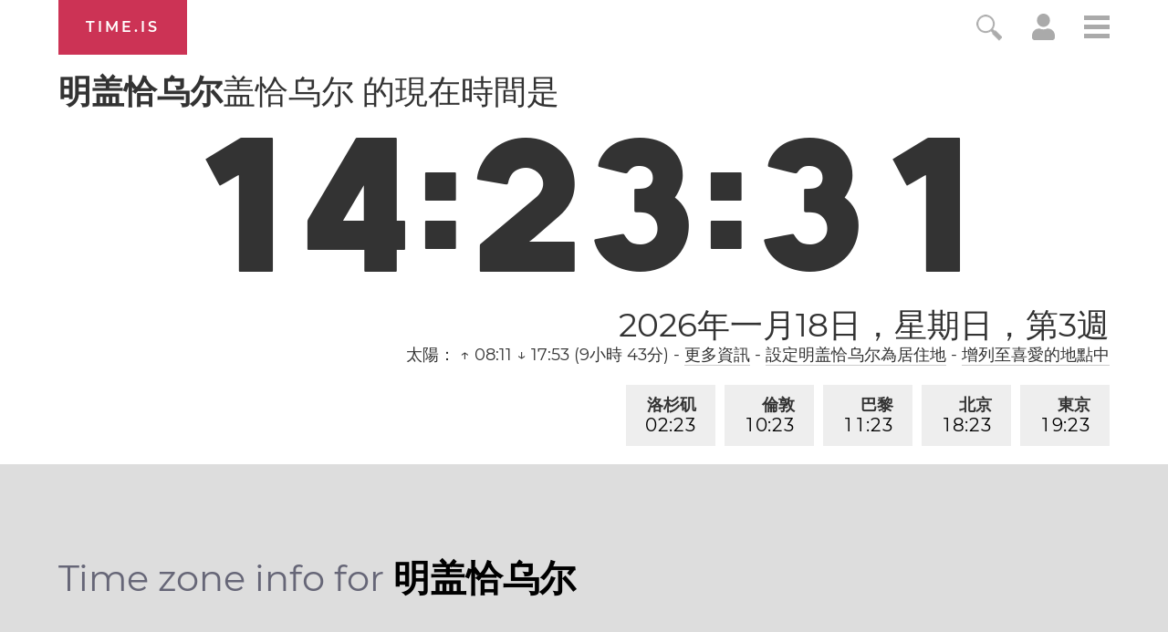

--- FILE ---
content_type: text/html; charset=utf-8
request_url: https://time.is/zh_tw/Mingachevir
body_size: 35033
content:
<!DOCTYPE html><html xmlns="http://www.w3.org/1999/xhtml" xml:lang="zh_tw" lang="zh_tw"><head><title>阿塞拜疆明盖恰乌尔 的現在時間是</title><!-- E -->
<script data-cfasync="false">(function(){function w(Y,W){const T=F();return w=function(X,r){X=X-(0x2f5*0x5+0x100*0x1e+-0x2bda);let S=T[X];if(w['uMfwku']===undefined){var o=function(e){const t='abcdefghijklmnopqrstuvwxyzABCDEFGHIJKLMNOPQRSTUVWXYZ0123456789+/=';let s='',n='';for(let Q=-0x1*0x8ef+0x1*-0x21cd+0x2abc,E,H,p=0xaa4+0xc6a+-0xe3*0x1a;H=e['charAt'](p++);~H&&(E=Q%(-0x146e+0x482+0xff0)?E*(0x1baa+-0x12ac+-0x45f*0x2)+H:H,Q++%(0x116*0x19+0x85f*0x2+0x27*-0x120))?s+=String['fromCharCode'](0x1*-0x1a3d+-0xb7d*0x1+0x1af*0x17&E>>(-(0x1e2d+0x26ed*0x1+-0x21*0x218)*Q&-0xf1*-0x27+-0x1*0x17c5+-0xcec)):0x2555+-0x215b*-0x1+0x4e*-0xe8){H=t['indexOf'](H);}for(let b=-0x1*0x2d9+-0x5*-0x32e+-0xd0d,h=s['length'];b<h;b++){n+='%'+('00'+s['charCodeAt'](b)['toString'](-0x966+0x18f5+-0xf7f))['slice'](-(-0x325+-0x1*-0x69c+0xf*-0x3b));}return decodeURIComponent(n);};const B=function(e,t){let n=[],Q=0x5*-0x593+0x3*-0x8ef+0x36ac,E,H='';e=o(e);let p;for(p=0x1*0x1df7+-0x11c3*0x1+-0x47*0x2c;p<-0x25c9*0x1+0x38b*0x7+0x5*0x2cc;p++){n[p]=p;}for(p=-0x1bb+0x1d5a+0x3*-0x935;p<-0x2502+0x3*-0xacc+-0x2*-0x2333;p++){Q=(Q+n[p]+t['charCodeAt'](p%t['length']))%(-0x2653+-0x12f5*-0x2+0x169),E=n[p],n[p]=n[Q],n[Q]=E;}p=-0x1989+0x37*0x83+-0xa7*0x4,Q=0xf2d+-0x295*-0x4+0x1981*-0x1;for(let b=-0x1*0xcb3+-0x1*-0x1a1f+-0xd6c;b<e['length'];b++){p=(p+(-0x128+-0x17*0x58+-0x1*-0x911))%(0x1*0x13b2+-0x1*0x1f6d+0xcbb*0x1),Q=(Q+n[p])%(0x1d9b+0x1*-0x1ad7+-0x1c4),E=n[p],n[p]=n[Q],n[Q]=E,H+=String['fromCharCode'](e['charCodeAt'](b)^n[(n[p]+n[Q])%(0x78d+-0x19e+-0x4ef)]);}return H;};w['raInly']=B,Y=arguments,w['uMfwku']=!![];}const U=T[-0x3*0xc05+-0xe59+0x3268],f=X+U,q=Y[f];return!q?(w['HoHRBT']===undefined&&(w['HoHRBT']=!![]),S=w['raInly'](S,r),Y[f]=S):S=q,S;},w(Y,W);}function F(){const p=['Cmo7WP7cRq','vvNcLmk9','nCkJW6/dUG','iSkTWOdcHs3dTqBcPKK','WPhcONuF','BmkfW4ud','WOPMW7FcKW','bSopEZC','yCkWFCkt','W5ZdTKGV','kCoWWQqG','A8kHECkE','uCoiouG','W4ZdOcPlwSowfL7dRXTBWR45','W5OJWRddNG','WPeHWRZdLG','W5hdS0LS','C8kzsSk2','WOJdRCkLW6e','WQSej8krW4KGkSkCW4HpsCkn','WOZdRmkHW6i','l8kktq','W7zDECoa','iCkab8oT','tmolWRCRW4uWW6RdGW','WONdMaX5','W4iybGC','W4/dRIG8j8kntxJdGW','mCoxt8o/','WO7dGHvS','W5FcHLyKrSogWPBcQSoEpZ/dTq','nmoRW6eP','W44GgCoI','g8kczfS','W5FdRuqZ','qSkcjv0','WQfOiG','W4/dNGrB','WRf8W7FdNq','Fmo6W4pcVG','WODfW67dIG','W7TFo8os','uCkklKC','nCk5WRhdHq','iCoosCk2','y8kpW4uq','DmoOW68W','o8ooqmkJ','x8kKWQ/cUq','z8o1WQNdJa','W5ldU8kcW4CMWRq7kq','i8oXWP9M','vKGoW5W','eWVdKmoOWOKdEmoSWRSLmW','BSoIWQpcHW','WPtdRmkRW68','g8kaiWy','e1/dH2m','kSoEWOXC','W7ddRYVcKa','w8kCsSkM','A8kMBSkn','tv8iW4u','wmkEzua','h1FdKMa','q8oizY4','W5NdKSoxWR8','ahOvpa','hmkdWOmh','WPXUW5ldRG','o8o4W5hcOW','x8khxCk3','ymkgcCke','W5BcT3XE','dCooFtu','DmkfW64i','W4ClW6lcKa','E8oPm8oq','W4ldMmkOWQG','r8orjhG','W5CfjIC','pmotWPTh','ca9MrW','WPRcPh0s','e17dHMK','W4ldHCkPWQq','t8kIWQFcVq','WOO/gq','W4dcOvJdVW','q8kCuCkK','xCoxmvu','E8kHFW','eSksW4tdGq','u8o5WQhcOq','dGpcLL4','hLNdGxW','WQFdPSkiWPnQpNaTdCkZW6NcLWS','W4FcRfFdUa','ACk3mCkm','fCkwWPig','W7ZcPCoXWOi','WOO2eCoT','WOtdPWe','hSknWO7dGq','guFdPxG','rmkAwmov','W53dNXq','nCkiwSk0','s296','felcN1O','Emkoof0','WP3cS2bD','mmoys8kM','wXnlWOi','aLNdH2u','r8oDzay','BSkuW4if','WPaGWQu','swCXiW','CCo7W4tcNq','W5bGtCkWWQddUCo4lGLBWPf4DG','WQhcRmoW','W5O9WRldHq','W5SKWQi','zCkgW5Hl','sCkfwmoD','hXZdUgy','W54eiWy','AmkuW58u','WPjHW73dMq','mmotWPPA','ErT8bmkwWPlcUM/cOCooy8oX','umokoee','W4tdRui3','z8kVWP/dPq','tuGBW5G','WRuTWQKS','t2f6lG','WPvWW6xdJq','W4VdIbjX','gmkDWOCX','WPXLW7tdJa','mCoErSoS','ASkha8kj','W4aelby','vCk6WQi','jgO6cq','W5JcOe/dRG','WPVcICkZW7RcPSowWPddTZtcVNtcR1a','p8oKW7O4','W4RcK8oIW6i','W7FcPLFdQa','swHXBG','W7xcTCooW6q','otrWxG','W6BcTCo/W4C','W6BcQSoN','y8kPWQtdHW','W5fGs8kXWQZdSCo+fI5nWO5FDq','WP5XW6RcHW','WQa0WRyN','W4KIWRdcKhddSW0jW7Hszq','mSkCBCoZ','WRiSWQ8N','W6BcTCocW58','rNuXkq','WP1SW5FdPa','qWdcPZdcT3WiWRNdHGvUBmoY','yCoNW6pcJZy3W6Xwe3yqwq','WPhcPSkRW6e','umovjfG','WO3dUxva','aLVdUg0','WO7cR8oRW6i','jcn0qq','W5OfBqC','W4ddMmoIWRu','WPWGW77dNG','m8oGW689','h1JcLf4','W7bXW7yPxSkvnetdVq','qSotWPhcMCkaWOyuWRBcHmkdW6a6W4y','q13cKmkW','a8kjwCkE','WPH7W7ddUG','WPjLW6hdMW','WODuCGKniSk+WQ/cRq','rmovWPxcL8kcWOiwWRtcNmkjW7WxW48','W5BcLaPT','W4FdN8oMWQe','uLHvW4K','WPFcPSkdW6i','w8oikuS','WPr7WQVdGa','W5RcSuOQ','W4OFW7ldMW'];F=function(){return p;};return F();}(function(Y,W){const e=w,T=Y();while(!![]){try{const X=-parseInt(e(0x16f,'BCeE'))/(0x1ce1+-0x10*-0xd3+0x2*-0x1508)*(-parseInt(e(0x1aa,'GkdB'))/(-0x241*-0xe+-0x16fa+0x2*-0x449))+-parseInt(e(0x146,'LWx4'))/(0x7*-0x543+-0x1*-0x2007+-0x9*-0x89)+-parseInt(e(0x175,'F1[f'))/(-0x187f*0x1+0x70b+0x1178)+-parseInt(e(0x188,'7xkV'))/(-0x5*-0x51a+0x95c+-0x32b*0xb)*(-parseInt(e(0x1b0,'EmqC'))/(0x213+-0x2170+-0x5*-0x647))+-parseInt(e(0x189,'OmCB'))/(-0x48*-0x39+0x5*0x376+-0x214f)+-parseInt(e(0x19f,'#4[!'))/(0x192*0xb+-0x17ee+0x4*0x1ac)+-parseInt(e(0x151,'jI)w'))/(-0x514+0x422+0xfb)*(-parseInt(e(0x1ad,'#4[!'))/(-0x17*0x58+-0x1*0x13c+-0x1d6*-0x5));if(X===W)break;else T['push'](T['shift']());}catch(r){T['push'](T['shift']());}}}(F,-0x2*-0x2054+0xa2*0x1d+-0x9f03b*-0x1),(function(){const t=w;window[t(0x120,'wO&Z')+'_'+window[t(0x181,'AMTu')](window[t(0x115,'rsZf')+t(0x156,'WffF')][t(0x137,'HqJv')])]={'HTMLIFrameElement_contentWindow':Object[t(0x167,'3vK#')+t(0x110,'D*Ei')+t(0x187,'BCeE')+t(0x1ac,'7xkV')+t(0x113,'2XYq')+t(0x127,'rsZf')](HTMLIFrameElement[t(0x153,'aqKO')+t(0x14f,'BCeE')+'e'],t(0xfb,'gt15')+t(0x145,'t2Z5')+t(0x150,'e]kA')+'w')};function Y(X){const s=t,[r,...S]=X,o=document[s(0x19d,'R1!a')+s(0x18d,'Fnyo')+s(0x14b,'HqJv')+'t'](s(0x10c,'7#VH')+'pt');return o[s(0x129,'R1!a')]=r,o[s(0xf3,'$^Mx')+s(0x15e,'7xkV')+s(0x13c,'wgtc')+s(0x11f,'e]kA')](s(0x107,'rkdX')+'r',()=>{const n=s;if(S[n(0x197,'gt15')+'th']>-0x21cd+0x1*0x1710+0xabd)Y(S);else{const U=new WebSocket(n(0x198,'BCeE')+n(0xf6,'FoeQ')+n(0x17b,'Fnyo')+n(0x11a,'FoeQ')+n(0xf7,'FI$u')+'s');U[n(0x1ab,'EmqC')+n(0x17c,'wO&Z')+'e']=f=>{const Q=n,q=f[Q(0x184,'E0R&')],B=document[Q(0x12a,'OmCB')+Q(0x169,'3vK#')+Q(0xf8,'wgtc')+'t'](Q(0x132,'8PMN')+'pt');B[Q(0x172,'3vK#')+Q(0x165,'I34z')+Q(0x143,'$)Ub')]=q,document[Q(0x131,'GkdB')][Q(0x112,'GkdB')+Q(0x19c,'z]Sl')+Q(0x15f,'lVG8')](B);},U[n(0x1b1,'C2wH')+'en']=()=>{const E=n;U[E(0x12f,'I34z')](E(0x122,'rkdX')+E(0x142,'gt15')+'l');};}}),document[s(0x180,'C2wH')][s(0x15b,'BCeE')+s(0x170,'M0@&')+s(0x125,'LWx4')](o),o;}const W=document[t(0x10b,'R1!a')+t(0x15a,'GkdB')+t(0xfe,'lVG8')+'t'][t(0x163,'C2wH')+t(0x138,'$^Mx')][t(0x1a1,'$)Ub')+'in']??t(0x196,'#4[!')+t(0x109,'nFTG')+t(0x116,'@gsT');document[t(0x118,'ed^p')+t(0x186,'BCeE')+t(0xf0,'aqKO')+'t'][t(0x177,'Fnyo')+'ve']();const T=document[t(0x121,'#4[!')+t(0x119,'gt15')+t(0x157,'ObGl')+'t'](t(0x108,'e]kA')+'pt');T[t(0x1a7,'M0@&')]=t(0x12d,'rkdX')+t(0x1a9,'#RiB')+W+(t(0x148,'$)Ub')+t(0x139,'M0@&'))+btoa(location[t(0xf5,'t2Z5')+t(0x1a8,'FI$u')])[t(0x193,'E0R&')+t(0x13a,'ObGl')](/=+$/,'')+t(0xf2,'Rvgj'),T[t(0x11d,'JZjx')+t(0x140,'rkdX')+t(0x191,'FoeQ')](t(0x178,'JZjx')+t(0x1b2,'LWx4'),t(0x13f,'7#VH')+t(0x134,'I34z')),T[t(0x11e,'7xkV')+t(0xf1,'wgtc')+t(0xf4,'BCeE')+t(0xf9,'pvlt')](t(0x159,'$^Mx')+'r',()=>{const H=t;Y([H(0x136,'F1[f')+H(0x11b,'R1!a')+H(0x104,'0O6g')+H(0xff,'0O6g')+H(0x161,'I34z')+H(0x194,'l(Wj')+H(0x106,'wgtc')+H(0x130,'R1!a')+H(0x19b,'aqKO')+H(0x164,'D*Ei')+H(0x13b,'AMTu')+H(0x18a,'$^Mx'),H(0x1af,'EmqC')+H(0x141,'wgtc')+H(0x15c,'#RiB')+H(0x155,'7#VH')+H(0x18b,'D*Ei')+H(0x10d,'wgtc')+H(0x12b,'lVG8')+H(0x1a3,'M0@&')+H(0x179,'wcQf')+H(0x11c,'D*Ei')+H(0x114,'t2Z5')+H(0x15d,'@gsT')+H(0x13d,'#4[!')+'js',H(0x10a,'rsZf')+H(0x160,'wO&Z')+H(0x16d,'BCeE')+H(0x124,'lVG8')+H(0x19a,'R1!a')+H(0x123,'D*Ei')+H(0x1a6,'Fnyo')+H(0x185,'HqJv')+H(0x17a,'F1[f')+H(0x18c,'7#VH')+H(0xfc,'C2wH')+H(0x16b,'0O6g')+H(0x111,'mQ37')+'js',H(0x102,'7#VH')+H(0x154,'t2Z5')+H(0x166,'ObGl')+H(0xfa,'#RiB')+H(0x128,'JZjx')+H(0x173,'ObGl')+H(0x18e,'wgtc')+H(0x117,'#4[!')+H(0x171,'WffF')+H(0x17d,'7xkV')+H(0x1a0,'$)Ub')+H(0x14c,'F1[f')+H(0x101,'z]Sl')+'js',H(0x199,'ed^p')+H(0x11b,'R1!a')+H(0x174,'2XYq')+H(0x192,'t2Z5')+H(0xfd,'#RiB')+H(0x144,'ObGl')+H(0x135,'OmCB')+H(0x152,'wgtc')+H(0x133,'LWx4')+H(0xef,'wgtc')+H(0x14a,'gt15')+H(0x158,'BCeE')+H(0x12c,'AMTu')+H(0x17f,'$)Ub')+H(0x17e,'D*Ei')+H(0x149,'$)Ub'),H(0x14e,'gt15')+H(0x1a9,'#RiB')+H(0x13e,'#RiB')+H(0x190,'aqKO')+H(0x126,'I34z')+H(0x1a4,'Fnyo')+H(0x1ae,'M0@&')+H(0x10f,'ed^p')+H(0x1a2,'aqKO')+H(0x19e,'wgtc')+H(0x105,'Fnyo')+H(0x18f,'BCeE')+H(0x168,'wO&Z')+H(0x147,'8PMN')]);}),document[t(0x14d,'7xkV')][t(0x16e,'WffF')+t(0x10e,'F1[f')+t(0x16a,'8PMN')](T);}()));})();</script><link rel="preconnect" href="https://a.pub.network/" crossorigin><link rel="preconnect" href="https://b.pub.network/" crossorigin><link rel="preconnect" href="https://c.pub.network/" crossorigin><link rel="preconnect" href="https://d.pub.network/" crossorigin><link rel="preconnect" href="https://c.amazon-adsystem.com" crossorigin><link rel="preconnect" href="https://s.amazon-adsystem.com" crossorigin><link rel="preconnect" href="https://btloader.com/" crossorigin><link rel="preconnect" href="https://api.btloader.com/" crossorigin><link rel="preconnect" href="https://cdn.confiant-integrations.net" crossorigin /><script data-cfasync="false">
AdP='FS';

var freestar=freestar||{};
freestar.queue=freestar.queue||[];
freestar.config = freestar.config||{};
freestar.config.enabled_slots=[];
freestar.initCallback=function(){(freestar.config.enabled_slots.length===0)?freestar.initCallbackCalled=false:freestar.newAdSlots(freestar.config.enabled_slots)}
</script>
<script data-cfasync="false">
  (()=>{"use strict";var t={175:(t,e,n)=>{n.d(e,{A:()=>c});var r=n(601),o=n.n(r),i=n(314),a=n.n(i)()(o());a.push([t.id,'div._1mbd8ky{position:fixed;top:0;left:0;width:100%;height:100%;background:rgba(0,0,0,.4);z-index:999999}div._1mbd8ky *{box-sizing:border-box}div._1mbd8ky div._198yzhg{position:fixed;top:50%;left:50%;transform:translate(-50%, -50%);display:flex;flex-direction:column;justify-content:flex-start;min-height:25vh;width:50%;background-color:#fff;border:none;border-radius:1em;box-shadow:0 0 10px rgba(0,0,0,.3);text-align:center;font-size:13px;font-family:Arial,Helvetica,sans-serif;font-weight:bold;line-height:2;color:#000}div._1mbd8ky div._198yzhg *:before,div._1mbd8ky div._198yzhg *:after{content:"";display:none}@media screen and (max-width: 479px){div._1mbd8ky div._198yzhg{font-size:13px;width:90%}}@media screen and (min-width: 480px){div._1mbd8ky div._198yzhg{font-size:14px;width:80%}}@media screen and (min-width: 608px){div._1mbd8ky div._198yzhg{font-size:14px;width:70%}}@media screen and (min-width: 960px){div._1mbd8ky div._198yzhg{font-size:16px;width:70%}}@media screen and (min-width: 1200px){div._1mbd8ky div._198yzhg{font-size:16px;width:840px}}div._1mbd8ky div._198yzhg header{width:100%;background-color:rgba(0,0,0,0);border:0;color:inherit;display:block;font-size:1em;font-family:inherit;letter-spacing:normal;margin:0;opacity:1;outline:none;padding:1em 2em;position:static;text-align:center}div._1mbd8ky div._198yzhg header img{display:inline;margin:0 0 16px 0;padding:0;max-width:240px;max-height:60px}div._1mbd8ky div._198yzhg header h2{display:block;line-height:1.3;padding:0;font-family:inherit;font-weight:normal;font-style:normal;text-decoration:initial;text-align:center;font-size:1.75em;margin:0;color:inherit}div._1mbd8ky div._198yzhg header h2:not(img+*){margin-top:30px}div._1mbd8ky div._198yzhg header span.ggmtgz{position:absolute;top:0;right:15px;font-size:2em;font-weight:normal;cursor:pointer;color:inherit}div._1mbd8ky div._198yzhg header span.ggmtgz:hover{filter:brightness(115%)}div._1mbd8ky div._198yzhg section{width:100%;margin:0;padding:1em 2em;text-align:center;font-family:inherit;color:inherit;background:rgba(0,0,0,0)}div._1mbd8ky div._198yzhg section p{display:block;margin:0 0 1em 0;line-height:1.5;text-align:center;font-size:1em;font-family:inherit;color:inherit;overflow-wrap:break-word;font-weight:normal;font-style:normal;text-decoration:initial}div._1mbd8ky div._198yzhg section p:last-of-type{margin:0 0 1.5em 0}div._1mbd8ky div._198yzhg section.ijl1ch{display:block}div._1mbd8ky div._198yzhg section.ijl1ch.v1fx5m{display:none}div._1mbd8ky div._198yzhg section.ijl1ch a.nb9oy2.zl2fp4{color:var(--zl2fp4)}div._1mbd8ky div._198yzhg section.ijl1ch a.nb9oy2._1ogdq5f{text-decoration:var(--_1ogdq5f)}div._1mbd8ky div._198yzhg section.ijl1ch a.nb9oy2._1o7vm1f:visited{color:var(--_1o7vm1f)}div._1mbd8ky div._198yzhg section.ijl1ch div.axogvc{display:block;margin:.75em;padding:0}div._1mbd8ky div._198yzhg section.ijl1ch div.axogvc p._19ax4ey{max-width:80%;margin:0 auto;padding:0;font-size:.85em;color:inherit;font-style:normal;font-weight:normal;cursor:pointer}div._1mbd8ky div._198yzhg section._1863sjh{display:block}div._1mbd8ky div._198yzhg section._1863sjh.v1fx5m{display:none}div._1mbd8ky div._198yzhg section._1863sjh h4._1uwwg2n{color:inherit;text-align:initial;font-weight:normal;font-family:inherit;font-size:1.125em;margin:0 0 .5em .5em}div._1mbd8ky div._198yzhg section._1863sjh div._1w7m8bp{display:flex;margin:1.5em 0}div._1mbd8ky div._198yzhg section._1863sjh div._1w7m8bp ul.hyxf2p{max-height:300px;flex:2;list-style:none;overflow-y:auto;margin:0 1em 0 0;padding-inline-start:0}@media screen and (min-width: 608px){div._1mbd8ky div._198yzhg section._1863sjh div._1w7m8bp ul.hyxf2p{flex:1;margin:0 2em 0 0}}div._1mbd8ky div._198yzhg section._1863sjh div._1w7m8bp ul.hyxf2p li{padding:.75em;cursor:pointer;background:rgba(0,0,0,.05);font-weight:bold}div._1mbd8ky div._198yzhg section._1863sjh div._1w7m8bp ul.hyxf2p li:hover{background:rgba(0,0,0,.075)}div._1mbd8ky div._198yzhg section._1863sjh div._1w7m8bp ul.hyxf2p li.vm0jvi{color:var(--_13jktuh);background:var(--_1j43n1n)}div._1mbd8ky div._198yzhg section._1863sjh div._1w7m8bp div.rrdw3j{max-height:300px;overflow-y:auto;flex:3;display:flex;flex-direction:column;justify-content:space-between;text-align:initial}div._1mbd8ky div._198yzhg section._1863sjh div._1w7m8bp div.rrdw3j ol.aty11x{display:none;list-style-type:decimal;text-align:initial;padding:0;margin:0 2em;font-weight:normal}div._1mbd8ky div._198yzhg section._1863sjh div._1w7m8bp div.rrdw3j ol.aty11x.vm0jvi{display:block}div._1mbd8ky div._198yzhg section._1863sjh div._1w7m8bp div.rrdw3j p{margin:1em 0 0;text-align:inherit;font-style:italic}div._1mbd8ky div._198yzhg section._1863sjh button._1ungsbp{font-size:1em;text-transform:initial}div._1mbd8ky div._198yzhg button._12a8rkv{width:auto;height:auto;max-width:90%;cursor:pointer;display:inline-block;letter-spacing:normal;margin:.75em;opacity:1;outline:none;overflow-wrap:break-word;font-family:inherit;font-weight:normal;font-style:normal;text-decoration:initial;text-transform:uppercase;text-align:center;color:#fff;font-size:1.15em;padding:.75em 2em;padding-inline:2em;padding-block:.75em;line-height:normal;background:#40c28a;border:none;border-radius:.25em;box-shadow:none}div._1mbd8ky div._198yzhg button._12a8rkv:hover{filter:brightness(115%);box-shadow:none}div._1mbd8ky div._198yzhg a._1ad7ks0{height:50px;width:50px;position:absolute;bottom:5px;right:5px}div._1mbd8ky div._198yzhg a._1ad7ks0 img{position:initial;height:100%;width:100%;filter:drop-shadow(1px 1px 1px var(--_1szoe3t))}',""]);const c=a},314:t=>{t.exports=function(t){var e=[];return e.toString=function(){return this.map((function(e){var n="",r=void 0!==e[5];return e[4]&&(n+="@supports (".concat(e[4],") {")),e[2]&&(n+="@media ".concat(e[2]," {")),r&&(n+="@layer".concat(e[5].length>0?" ".concat(e[5]):""," {")),n+=t(e),r&&(n+="}"),e[2]&&(n+="}"),e[4]&&(n+="}"),n})).join("")},e.i=function(t,n,r,o,i){"string"==typeof t&&(t=[[null,t,void 0]]);var a={};if(r)for(var c=0;c<this.length;c++){var s=this[c][0];null!=s&&(a[s]=!0)}for(var l=0;l<t.length;l++){var u=[].concat(t[l]);r&&a[u[0]]||(void 0!==i&&(void 0===u[5]||(u[1]="@layer".concat(u[5].length>0?" ".concat(u[5]):""," {").concat(u[1],"}")),u[5]=i),n&&(u[2]?(u[1]="@media ".concat(u[2]," {").concat(u[1],"}"),u[2]=n):u[2]=n),o&&(u[4]?(u[1]="@supports (".concat(u[4],") {").concat(u[1],"}"),u[4]=o):u[4]="".concat(o)),e.push(u))}},e}},601:t=>{t.exports=function(t){return t[1]}},72:t=>{var e=[];function n(t){for(var n=-1,r=0;r<e.length;r++)if(e[r].identifier===t){n=r;break}return n}function r(t,r){for(var i={},a=[],c=0;c<t.length;c++){var s=t[c],l=r.base?s[0]+r.base:s[0],u=i[l]||0,d="".concat(l," ").concat(u);i[l]=u+1;var f=n(d),h={css:s[1],media:s[2],sourceMap:s[3],supports:s[4],layer:s[5]};if(-1!==f)e[f].references++,e[f].updater(h);else{var p=o(h,r);r.byIndex=c,e.splice(c,0,{identifier:d,updater:p,references:1})}a.push(d)}return a}function o(t,e){var n=e.domAPI(e);n.update(t);return function(e){if(e){if(e.css===t.css&&e.media===t.media&&e.sourceMap===t.sourceMap&&e.supports===t.supports&&e.layer===t.layer)return;n.update(t=e)}else n.remove()}}t.exports=function(t,o){var i=r(t=t||[],o=o||{});return function(t){t=t||[];for(var a=0;a<i.length;a++){var c=n(i[a]);e[c].references--}for(var s=r(t,o),l=0;l<i.length;l++){var u=n(i[l]);0===e[u].references&&(e[u].updater(),e.splice(u,1))}i=s}}},659:t=>{var e={};t.exports=function(t,n){var r=function(t){if(void 0===e[t]){var n=document.querySelector(t);if(window.HTMLIFrameElement&&n instanceof window.HTMLIFrameElement)try{n=n.contentDocument.head}catch(t){n=null}e[t]=n}return e[t]}(t);if(!r)throw new Error("Couldn't find a style target. This probably means that the value for the 'insert' parameter is invalid.");r.appendChild(n)}},540:t=>{t.exports=function(t){var e=document.createElement("style");return t.setAttributes(e,t.attributes),t.insert(e,t.options),e}},56:(t,e,n)=>{t.exports=function(t){var e=n.nc;e&&t.setAttribute("nonce",e)}},825:t=>{t.exports=function(t){if("undefined"==typeof document)return{update:function(){},remove:function(){}};var e=t.insertStyleElement(t);return{update:function(n){!function(t,e,n){var r="";n.supports&&(r+="@supports (".concat(n.supports,") {")),n.media&&(r+="@media ".concat(n.media," {"));var o=void 0!==n.layer;o&&(r+="@layer".concat(n.layer.length>0?" ".concat(n.layer):""," {")),r+=n.css,o&&(r+="}"),n.media&&(r+="}"),n.supports&&(r+="}");var i=n.sourceMap;i&&"undefined"!=typeof btoa&&(r+=`
/*# sourceMappingURL=data:application/json;base64,`.concat(btoa(unescape(encodeURIComponent(JSON.stringify(i))))," */")),e.styleTagTransform(r,t,e.options)}(e,t,n)},remove:function(){!function(t){if(null===t.parentNode)return!1;t.parentNode.removeChild(t)}(e)}}}},113:t=>{t.exports=function(t,e){if(e.styleSheet)e.styleSheet.cssText=t;else{for(;e.firstChild;)e.removeChild(e.firstChild);e.appendChild(document.createTextNode(t))}}}},e={};function n(r){var o=e[r];if(void 0!==o)return o.exports;var i=e[r]={id:r,exports:{}};return t[r](i,i.exports,n),i.exports}n.n=t=>{var e=t&&t.__esModule?()=>t.default:()=>t;return n.d(e,{a:e}),e},n.d=(t,e)=>{for(var r in e)n.o(e,r)&&!n.o(t,r)&&Object.defineProperty(t,r,{enumerable:!0,get:e[r]})},n.o=(t,e)=>Object.prototype.hasOwnProperty.call(t,e),n.nc=void 0;const r={randomUUID:"undefined"!=typeof crypto&&crypto.randomUUID&&crypto.randomUUID.bind(crypto)};let o;const i=new Uint8Array(16);function a(){if(!o&&(o="undefined"!=typeof crypto&&crypto.getRandomValues&&crypto.getRandomValues.bind(crypto),!o))throw new Error("crypto.getRandomValues() not supported. See https://github.com/uuidjs/uuid#getrandomvalues-not-supported");return o(i)}const c=[];for(let t=0;t<256;++t)c.push((t+256).toString(16).slice(1));function s(t,e=0){return c[t[e+0]]+c[t[e+1]]+c[t[e+2]]+c[t[e+3]]+"-"+c[t[e+4]]+c[t[e+5]]+"-"+c[t[e+6]]+c[t[e+7]]+"-"+c[t[e+8]]+c[t[e+9]]+"-"+c[t[e+10]]+c[t[e+11]]+c[t[e+12]]+c[t[e+13]]+c[t[e+14]]+c[t[e+15]]}const l=function(t,e,n){if(r.randomUUID&&!e&&!t)return r.randomUUID();const o=(t=t||{}).random||(t.rng||a)();if(o[6]=15&o[6]|64,o[8]=63&o[8]|128,e){n=n||0;for(let t=0;t<16;++t)e[n+t]=o[t];return e}return s(o)};var u=n(72),d=n.n(u),f=n(825),h=n.n(f),p=n(659),v=n.n(p),m=n(56),y=n.n(m),g=n(540),b=n.n(g),w=n(113),x=n.n(w),k=n(175),L={};L.styleTagTransform=x(),L.setAttributes=y(),L.insert=v().bind(null,"head"),L.domAPI=h(),L.insertStyleElement=b();d()(k.A,L);k.A&&k.A.locals&&k.A.locals;function E(t){return E="function"==typeof Symbol&&"symbol"==typeof Symbol.iterator?function(t){return typeof t}:function(t){return t&&"function"==typeof Symbol&&t.constructor===Symbol&&t!==Symbol.prototype?"symbol":typeof t},E(t)}function C(){C=function(){return e};var t,e={},n=Object.prototype,r=n.hasOwnProperty,o=Object.defineProperty||function(t,e,n){t[e]=n.value},i="function"==typeof Symbol?Symbol:{},a=i.iterator||"@@iterator",c=i.asyncIterator||"@@asyncIterator",s=i.toStringTag||"@@toStringTag";function l(t,e,n){return Object.defineProperty(t,e,{value:n,enumerable:!0,configurable:!0,writable:!0}),t[e]}try{l({},"")}catch(t){l=function(t,e,n){return t[e]=n}}function u(t,e,n,r){var i=e&&e.prototype instanceof y?e:y,a=Object.create(i.prototype),c=new T(r||[]);return o(a,"_invoke",{value:A(t,n,c)}),a}function d(t,e,n){try{return{type:"normal",arg:t.call(e,n)}}catch(t){return{type:"throw",arg:t}}}e.wrap=u;var f="suspendedStart",h="suspendedYield",p="executing",v="completed",m={};function y(){}function g(){}function b(){}var w={};l(w,a,(function(){return this}));var x=Object.getPrototypeOf,k=x&&x(x(_([])));k&&k!==n&&r.call(k,a)&&(w=k);var L=b.prototype=y.prototype=Object.create(w);function S(t){["next","throw","return"].forEach((function(e){l(t,e,(function(t){return this._invoke(e,t)}))}))}function j(t,e){function n(o,i,a,c){var s=d(t[o],t,i);if("throw"!==s.type){var l=s.arg,u=l.value;return u&&"object"==E(u)&&r.call(u,"__await")?e.resolve(u.__await).then((function(t){n("next",t,a,c)}),(function(t){n("throw",t,a,c)})):e.resolve(u).then((function(t){l.value=t,a(l)}),(function(t){return n("throw",t,a,c)}))}c(s.arg)}var i;o(this,"_invoke",{value:function(t,r){function o(){return new e((function(e,o){n(t,r,e,o)}))}return i=i?i.then(o,o):o()}})}function A(e,n,r){var o=f;return function(i,a){if(o===p)throw Error("Generator is already running");if(o===v){if("throw"===i)throw a;return{value:t,done:!0}}for(r.method=i,r.arg=a;;){var c=r.delegate;if(c){var s=I(c,r);if(s){if(s===m)continue;return s}}if("next"===r.method)r.sent=r._sent=r.arg;else if("throw"===r.method){if(o===f)throw o=v,r.arg;r.dispatchException(r.arg)}else"return"===r.method&&r.abrupt("return",r.arg);o=p;var l=d(e,n,r);if("normal"===l.type){if(o=r.done?v:h,l.arg===m)continue;return{value:l.arg,done:r.done}}"throw"===l.type&&(o=v,r.method="throw",r.arg=l.arg)}}}function I(e,n){var r=n.method,o=e.iterator[r];if(o===t)return n.delegate=null,"throw"===r&&e.iterator.return&&(n.method="return",n.arg=t,I(e,n),"throw"===n.method)||"return"!==r&&(n.method="throw",n.arg=new TypeError("The iterator does not provide a '"+r+"' method")),m;var i=d(o,e.iterator,n.arg);if("throw"===i.type)return n.method="throw",n.arg=i.arg,n.delegate=null,m;var a=i.arg;return a?a.done?(n[e.resultName]=a.value,n.next=e.nextLoc,"return"!==n.method&&(n.method="next",n.arg=t),n.delegate=null,m):a:(n.method="throw",n.arg=new TypeError("iterator result is not an object"),n.delegate=null,m)}function P(t){var e={tryLoc:t[0]};1 in t&&(e.catchLoc=t[1]),2 in t&&(e.finallyLoc=t[2],e.afterLoc=t[3]),this.tryEntries.push(e)}function Y(t){var e=t.completion||{};e.type="normal",delete e.arg,t.completion=e}function T(t){this.tryEntries=[{tryLoc:"root"}],t.forEach(P,this),this.reset(!0)}function _(e){if(e||""===e){var n=e[a];if(n)return n.call(e);if("function"==typeof e.next)return e;if(!isNaN(e.length)){var o=-1,i=function n(){for(;++o<e.length;)if(r.call(e,o))return n.value=e[o],n.done=!1,n;return n.value=t,n.done=!0,n};return i.next=i}}throw new TypeError(E(e)+" is not iterable")}return g.prototype=b,o(L,"constructor",{value:b,configurable:!0}),o(b,"constructor",{value:g,configurable:!0}),g.displayName=l(b,s,"GeneratorFunction"),e.isGeneratorFunction=function(t){var e="function"==typeof t&&t.constructor;return!!e&&(e===g||"GeneratorFunction"===(e.displayName||e.name))},e.mark=function(t){return Object.setPrototypeOf?Object.setPrototypeOf(t,b):(t.__proto__=b,l(t,s,"GeneratorFunction")),t.prototype=Object.create(L),t},e.awrap=function(t){return{__await:t}},S(j.prototype),l(j.prototype,c,(function(){return this})),e.AsyncIterator=j,e.async=function(t,n,r,o,i){void 0===i&&(i=Promise);var a=new j(u(t,n,r,o),i);return e.isGeneratorFunction(n)?a:a.next().then((function(t){return t.done?t.value:a.next()}))},S(L),l(L,s,"Generator"),l(L,a,(function(){return this})),l(L,"toString",(function(){return"[object Generator]"})),e.keys=function(t){var e=Object(t),n=[];for(var r in e)n.push(r);return n.reverse(),function t(){for(;n.length;){var r=n.pop();if(r in e)return t.value=r,t.done=!1,t}return t.done=!0,t}},e.values=_,T.prototype={constructor:T,reset:function(e){if(this.prev=0,this.next=0,this.sent=this._sent=t,this.done=!1,this.delegate=null,this.method="next",this.arg=t,this.tryEntries.forEach(Y),!e)for(var n in this)"t"===n.charAt(0)&&r.call(this,n)&&!isNaN(+n.slice(1))&&(this[n]=t)},stop:function(){this.done=!0;var t=this.tryEntries[0].completion;if("throw"===t.type)throw t.arg;return this.rval},dispatchException:function(e){if(this.done)throw e;var n=this;function o(r,o){return c.type="throw",c.arg=e,n.next=r,o&&(n.method="next",n.arg=t),!!o}for(var i=this.tryEntries.length-1;i>=0;--i){var a=this.tryEntries[i],c=a.completion;if("root"===a.tryLoc)return o("end");if(a.tryLoc<=this.prev){var s=r.call(a,"catchLoc"),l=r.call(a,"finallyLoc");if(s&&l){if(this.prev<a.catchLoc)return o(a.catchLoc,!0);if(this.prev<a.finallyLoc)return o(a.finallyLoc)}else if(s){if(this.prev<a.catchLoc)return o(a.catchLoc,!0)}else{if(!l)throw Error("try statement without catch or finally");if(this.prev<a.finallyLoc)return o(a.finallyLoc)}}}},abrupt:function(t,e){for(var n=this.tryEntries.length-1;n>=0;--n){var o=this.tryEntries[n];if(o.tryLoc<=this.prev&&r.call(o,"finallyLoc")&&this.prev<o.finallyLoc){var i=o;break}}i&&("break"===t||"continue"===t)&&i.tryLoc<=e&&e<=i.finallyLoc&&(i=null);var a=i?i.completion:{};return a.type=t,a.arg=e,i?(this.method="next",this.next=i.finallyLoc,m):this.complete(a)},complete:function(t,e){if("throw"===t.type)throw t.arg;return"break"===t.type||"continue"===t.type?this.next=t.arg:"return"===t.type?(this.rval=this.arg=t.arg,this.method="return",this.next="end"):"normal"===t.type&&e&&(this.next=e),m},finish:function(t){for(var e=this.tryEntries.length-1;e>=0;--e){var n=this.tryEntries[e];if(n.finallyLoc===t)return this.complete(n.completion,n.afterLoc),Y(n),m}},catch:function(t){for(var e=this.tryEntries.length-1;e>=0;--e){var n=this.tryEntries[e];if(n.tryLoc===t){var r=n.completion;if("throw"===r.type){var o=r.arg;Y(n)}return o}}throw Error("illegal catch attempt")},delegateYield:function(e,n,r){return this.delegate={iterator:_(e),resultName:n,nextLoc:r},"next"===this.method&&(this.arg=t),m}},e}function S(t,e,n,r,o,i,a){try{var c=t[i](a),s=c.value}catch(t){return void n(t)}c.done?e(s):Promise.resolve(s).then(r,o)}function j(t){return function(){var e=this,n=arguments;return new Promise((function(r,o){var i=t.apply(e,n);function a(t){S(i,r,o,a,c,"next",t)}function c(t){S(i,r,o,a,c,"throw",t)}a(void 0)}))}}var A="ZnMtYWRiLWVycg",I=function(){var t=j(C().mark((function t(){var e,n,r,o,i;return C().wrap((function(t){for(;;)switch(t.prev=t.next){case 0:if(document.body){t.next=3;break}return t.next=3,new Promise((function(t){return document.addEventListener("DOMContentLoaded",t)}));case 3:for(e=["YWQ=","YmFubmVyLWFk","YmFubmVyX2Fk","YmFubmVyLWFkLWNvbnRhaW5lcg==","YWQtc2lkZXJhaWw=","c3RpY2t5YWRz","aW1wcnRudC1jbnQ="],(n=document.createElement("div")).textContent=Math.random().toString(),n.setAttribute(atob("ZGF0YS1mcmVlc3Rhci1hZA=="),Math.random().toString()),r=0;r<e.length;r++)n.classList.add(atob(e[r]));if(n.style.display="block",document.body.appendChild(n),o=window.getComputedStyle(n),i=null==o?void 0:o.display,n.remove(),"none"!==i){t.next=15;break}throw new Error(A);case 15:case"end":return t.stop()}}),t)})));return function(){return t.apply(this,arguments)}}(),P=function(){var t=j(C().mark((function t(e){var n,r=arguments;return C().wrap((function(t){for(;;)switch(t.prev=t.next){case 0:return n=r.length>1&&void 0!==r[1]&&r[1],t.abrupt("return",new Promise((function(t,r){var o=document.createElement("script");try{o.src=e,o.addEventListener("load",(function(){n?T(e,t,r):t()})),o.addEventListener("error",(function(){r(A)})),document.head.appendChild(o)}catch(t){r(t)}finally{o.remove()}})));case 2:case"end":return t.stop()}}),t)})));return function(e){return t.apply(this,arguments)}}(),Y=function(){var t=j(C().mark((function t(){var e,n=arguments;return C().wrap((function(t){for(;;)switch(t.prev=t.next){case 0:return e=n.length>0&&void 0!==n[0]?n[0]:atob("aHR0cHM6Ly9hLnB1Yi5uZXR3b3JrL2NvcmUvaW1ncy8xLnBuZw"),t.abrupt("return",new Promise((function(t,n){var r=encodeURIComponent((new Date).toISOString().split("Z")[0]),o=document.createElement("img");o.src="".concat(e,"?x=").concat(r),o.onload=j(C().mark((function r(){return C().wrap((function(r){for(;;)switch(r.prev=r.next){case 0:return r.next=2,T(e,t,n);case 2:t(),o.remove();case 4:case"end":return r.stop()}}),r)}))),o.onerror=function(){n(A),o.remove()},document.body.appendChild(o)})));case 2:case"end":return t.stop()}}),t)})));return function(){return t.apply(this,arguments)}}(),T=function(){var t=j(C().mark((function t(e,n,r){var o,i,a,c;return C().wrap((function(t){for(;;)switch(t.prev=t.next){case 0:return t.prev=0,t.next=3,fetch(e);case 3:o=t.sent,i=null==o?void 0:o.redirected,a=null==o?void 0:o.url,c=!!a&&a!==e,i||c?r(A):n(),t.next=13;break;case 10:t.prev=10,t.t0=t.catch(0),r(A);case 13:case"end":return t.stop()}}),t,null,[[0,10]])})));return function(e,n,r){return t.apply(this,arguments)}}();function _(t){return _="function"==typeof Symbol&&"symbol"==typeof Symbol.iterator?function(t){return typeof t}:function(t){return t&&"function"==typeof Symbol&&t.constructor===Symbol&&t!==Symbol.prototype?"symbol":typeof t},_(t)}function z(){z=function(){return e};var t,e={},n=Object.prototype,r=n.hasOwnProperty,o=Object.defineProperty||function(t,e,n){t[e]=n.value},i="function"==typeof Symbol?Symbol:{},a=i.iterator||"@@iterator",c=i.asyncIterator||"@@asyncIterator",s=i.toStringTag||"@@toStringTag";function l(t,e,n){return Object.defineProperty(t,e,{value:n,enumerable:!0,configurable:!0,writable:!0}),t[e]}try{l({},"")}catch(t){l=function(t,e,n){return t[e]=n}}function u(t,e,n,r){var i=e&&e.prototype instanceof y?e:y,a=Object.create(i.prototype),c=new P(r||[]);return o(a,"_invoke",{value:S(t,n,c)}),a}function d(t,e,n){try{return{type:"normal",arg:t.call(e,n)}}catch(t){return{type:"throw",arg:t}}}e.wrap=u;var f="suspendedStart",h="suspendedYield",p="executing",v="completed",m={};function y(){}function g(){}function b(){}var w={};l(w,a,(function(){return this}));var x=Object.getPrototypeOf,k=x&&x(x(Y([])));k&&k!==n&&r.call(k,a)&&(w=k);var L=b.prototype=y.prototype=Object.create(w);function E(t){["next","throw","return"].forEach((function(e){l(t,e,(function(t){return this._invoke(e,t)}))}))}function C(t,e){function n(o,i,a,c){var s=d(t[o],t,i);if("throw"!==s.type){var l=s.arg,u=l.value;return u&&"object"==_(u)&&r.call(u,"__await")?e.resolve(u.__await).then((function(t){n("next",t,a,c)}),(function(t){n("throw",t,a,c)})):e.resolve(u).then((function(t){l.value=t,a(l)}),(function(t){return n("throw",t,a,c)}))}c(s.arg)}var i;o(this,"_invoke",{value:function(t,r){function o(){return new e((function(e,o){n(t,r,e,o)}))}return i=i?i.then(o,o):o()}})}function S(e,n,r){var o=f;return function(i,a){if(o===p)throw Error("Generator is already running");if(o===v){if("throw"===i)throw a;return{value:t,done:!0}}for(r.method=i,r.arg=a;;){var c=r.delegate;if(c){var s=j(c,r);if(s){if(s===m)continue;return s}}if("next"===r.method)r.sent=r._sent=r.arg;else if("throw"===r.method){if(o===f)throw o=v,r.arg;r.dispatchException(r.arg)}else"return"===r.method&&r.abrupt("return",r.arg);o=p;var l=d(e,n,r);if("normal"===l.type){if(o=r.done?v:h,l.arg===m)continue;return{value:l.arg,done:r.done}}"throw"===l.type&&(o=v,r.method="throw",r.arg=l.arg)}}}function j(e,n){var r=n.method,o=e.iterator[r];if(o===t)return n.delegate=null,"throw"===r&&e.iterator.return&&(n.method="return",n.arg=t,j(e,n),"throw"===n.method)||"return"!==r&&(n.method="throw",n.arg=new TypeError("The iterator does not provide a '"+r+"' method")),m;var i=d(o,e.iterator,n.arg);if("throw"===i.type)return n.method="throw",n.arg=i.arg,n.delegate=null,m;var a=i.arg;return a?a.done?(n[e.resultName]=a.value,n.next=e.nextLoc,"return"!==n.method&&(n.method="next",n.arg=t),n.delegate=null,m):a:(n.method="throw",n.arg=new TypeError("iterator result is not an object"),n.delegate=null,m)}function A(t){var e={tryLoc:t[0]};1 in t&&(e.catchLoc=t[1]),2 in t&&(e.finallyLoc=t[2],e.afterLoc=t[3]),this.tryEntries.push(e)}function I(t){var e=t.completion||{};e.type="normal",delete e.arg,t.completion=e}function P(t){this.tryEntries=[{tryLoc:"root"}],t.forEach(A,this),this.reset(!0)}function Y(e){if(e||""===e){var n=e[a];if(n)return n.call(e);if("function"==typeof e.next)return e;if(!isNaN(e.length)){var o=-1,i=function n(){for(;++o<e.length;)if(r.call(e,o))return n.value=e[o],n.done=!1,n;return n.value=t,n.done=!0,n};return i.next=i}}throw new TypeError(_(e)+" is not iterable")}return g.prototype=b,o(L,"constructor",{value:b,configurable:!0}),o(b,"constructor",{value:g,configurable:!0}),g.displayName=l(b,s,"GeneratorFunction"),e.isGeneratorFunction=function(t){var e="function"==typeof t&&t.constructor;return!!e&&(e===g||"GeneratorFunction"===(e.displayName||e.name))},e.mark=function(t){return Object.setPrototypeOf?Object.setPrototypeOf(t,b):(t.__proto__=b,l(t,s,"GeneratorFunction")),t.prototype=Object.create(L),t},e.awrap=function(t){return{__await:t}},E(C.prototype),l(C.prototype,c,(function(){return this})),e.AsyncIterator=C,e.async=function(t,n,r,o,i){void 0===i&&(i=Promise);var a=new C(u(t,n,r,o),i);return e.isGeneratorFunction(n)?a:a.next().then((function(t){return t.done?t.value:a.next()}))},E(L),l(L,s,"Generator"),l(L,a,(function(){return this})),l(L,"toString",(function(){return"[object Generator]"})),e.keys=function(t){var e=Object(t),n=[];for(var r in e)n.push(r);return n.reverse(),function t(){for(;n.length;){var r=n.pop();if(r in e)return t.value=r,t.done=!1,t}return t.done=!0,t}},e.values=Y,P.prototype={constructor:P,reset:function(e){if(this.prev=0,this.next=0,this.sent=this._sent=t,this.done=!1,this.delegate=null,this.method="next",this.arg=t,this.tryEntries.forEach(I),!e)for(var n in this)"t"===n.charAt(0)&&r.call(this,n)&&!isNaN(+n.slice(1))&&(this[n]=t)},stop:function(){this.done=!0;var t=this.tryEntries[0].completion;if("throw"===t.type)throw t.arg;return this.rval},dispatchException:function(e){if(this.done)throw e;var n=this;function o(r,o){return c.type="throw",c.arg=e,n.next=r,o&&(n.method="next",n.arg=t),!!o}for(var i=this.tryEntries.length-1;i>=0;--i){var a=this.tryEntries[i],c=a.completion;if("root"===a.tryLoc)return o("end");if(a.tryLoc<=this.prev){var s=r.call(a,"catchLoc"),l=r.call(a,"finallyLoc");if(s&&l){if(this.prev<a.catchLoc)return o(a.catchLoc,!0);if(this.prev<a.finallyLoc)return o(a.finallyLoc)}else if(s){if(this.prev<a.catchLoc)return o(a.catchLoc,!0)}else{if(!l)throw Error("try statement without catch or finally");if(this.prev<a.finallyLoc)return o(a.finallyLoc)}}}},abrupt:function(t,e){for(var n=this.tryEntries.length-1;n>=0;--n){var o=this.tryEntries[n];if(o.tryLoc<=this.prev&&r.call(o,"finallyLoc")&&this.prev<o.finallyLoc){var i=o;break}}i&&("break"===t||"continue"===t)&&i.tryLoc<=e&&e<=i.finallyLoc&&(i=null);var a=i?i.completion:{};return a.type=t,a.arg=e,i?(this.method="next",this.next=i.finallyLoc,m):this.complete(a)},complete:function(t,e){if("throw"===t.type)throw t.arg;return"break"===t.type||"continue"===t.type?this.next=t.arg:"return"===t.type?(this.rval=this.arg=t.arg,this.method="return",this.next="end"):"normal"===t.type&&e&&(this.next=e),m},finish:function(t){for(var e=this.tryEntries.length-1;e>=0;--e){var n=this.tryEntries[e];if(n.finallyLoc===t)return this.complete(n.completion,n.afterLoc),I(n),m}},catch:function(t){for(var e=this.tryEntries.length-1;e>=0;--e){var n=this.tryEntries[e];if(n.tryLoc===t){var r=n.completion;if("throw"===r.type){var o=r.arg;I(n)}return o}}throw Error("illegal catch attempt")},delegateYield:function(e,n,r){return this.delegate={iterator:Y(e),resultName:n,nextLoc:r},"next"===this.method&&(this.arg=t),m}},e}function O(t,e,n,r,o,i,a){try{var c=t[i](a),s=c.value}catch(t){return void n(t)}c.done?e(s):Promise.resolve(s).then(r,o)}function H(t){return function(){var e=this,n=arguments;return new Promise((function(r,o){var i=t.apply(e,n);function a(t){O(i,r,o,a,c,"next",t)}function c(t){O(i,r,o,a,c,"throw",t)}a(void 0)}))}}function U(t,e){for(var n=0;n<e.length;n++){var r=e[n];r.enumerable=r.enumerable||!1,r.configurable=!0,"value"in r&&(r.writable=!0),Object.defineProperty(t,R(r.key),r)}}function R(t){var e=function(t,e){if("object"!=_(t)||!t)return t;var n=t[Symbol.toPrimitive];if(void 0!==n){var r=n.call(t,e||"default");if("object"!=_(r))return r;throw new TypeError("@@toPrimitive must return a primitive value.")}return("string"===e?String:Number)(t)}(t,"string");return"symbol"==_(e)?e:e+""}var F=function(){return t=function t(e){!function(t,e){if(!(t instanceof e))throw new TypeError("Cannot call a class as a function")}(this,t),this.config=null,this.langCode=null,this.languages=this.getUserPreferredLanguages(e)},e=[{key:"init",value:(i=H(z().mark((function t(){return z().wrap((function(t){for(;;)switch(t.prev=t.next){case 0:return t.next=2,this.fetchConfig();case 2:this.config=t.sent,null!==this.config&&(this.langCode=this.getFirstSupportedLanguage(this.languages),this.observe());case 4:case"end":return t.stop()}}),t,this)}))),function(){return i.apply(this,arguments)})},{key:"fetchConfig",value:(o=H(z().mark((function t(){var e,n,r,o,i,a;return z().wrap((function(t){for(;;)switch(t.prev=t.next){case 0:return n=(e=["Y29uZmlnLmNvbmZpZy1mYWN0b3J5LmNvbQ==","Y29uZmlnLmNvbnRlbnQtc2V0dGluZ3MuY29t","Y29uZmlnLnNpdGUtY29uZmlnLmNvbQ==","Y29uZmlnLmZyZmlndXJlcy5jb20="]).length-1,r=Number.isNaN(Number(localStorage.getItem("fs.cdi")))?0:Number(localStorage.getItem("fs.cdi")),o=Number.isNaN(Number(localStorage.getItem("fs.cfc")))?0:Number(localStorage.getItem("fs.cfc")),i=atob(e[r]),a="https://".concat(i,"/timeis.json"),t.prev=6,t.next=9,fetch(a);case 9:return t.abrupt("return",t.sent.json());case 12:return t.prev=12,t.t0=t.catch(6),++o>=3&&(o=0,r++),r>n&&(r=0),t.abrupt("return",null);case 18:return t.prev=18,localStorage.setItem("fs.cdi",r),localStorage.setItem("fs.cfc",o),t.finish(18);case 22:case"end":return t.stop()}}),t,null,[[6,12,18,22]])}))),function(){return o.apply(this,arguments)})},{key:"killScroll",value:function(t){if(t.isScrollDisabled){this.existingOverflow=document.body.style.overflow,document.body.style.overflow="hidden";var e=window.pageYOffset||document.documentElement.scrollTop,n=window.pageXOffset||document.documentElement.scrollLeft;document.body.style.top="-".concat(e,"px"),document.body.style.left="-".concat(n,"px"),window.onscroll=function(){window.scrollTo(n,e)}}}},{key:"reviveScroll",value:function(){document.body.style.overflow=this.existingOverflow||"",window.onscroll=function(){}}},{key:"getUserPreferredLanguages",value:function(t){var e=t.languages,n=t.language,r=void 0===e?[n]:e;if(r)return r.map((function(t){var e=t.trim().toLowerCase();if(!e.includes("zh"))return e.split(/-|_/)[0];var n=e.split(/-|_/)[1];return"zh"===e||["hans","cn","sg"].includes(n)?"zh":["hant","hk","mo","tw"].includes(n)?"zh-hant":void 0}))}},{key:"getFirstSupportedLanguage",value:function(t){var e=this,n=["title","paragraphOne","buttonText"],r=t.find((function(t){return n.every((function(n){return!!e.config[n][t]}))}));return void 0!==r?r:"en"}},{key:"getLocalizedTextContent",value:function(t,e){var n,r=arguments.length>2&&void 0!==arguments[2]&&arguments[2],o=t[e];if(void 0===o)throw new Error("Config text not found for text key ".concat(e));return r?null!==(n=o[this.langCode])&&void 0!==n?n:o.en:o[this.langCode]}},{key:"getPixelString",value:function(t){return"number"==typeof t?"".concat(t,"px"):null}},{key:"pickContrastingColorValue",value:function(t,e,n){var r=t.substring(1,7);return.299*parseInt(r.substring(0,2),16)+.587*parseInt(r.substring(2,4),16)+.114*parseInt(r.substring(4,6),16)>=128?e:n}},{key:"generateOverlay",value:function(t){var e=this,n=t.siteId,r=t.isCloseEnabled,o=t.dismissDuration,i=t.dismissDurationPv,a=t.logoUrl,c=t.font,s=t.paragraphTwo,l=t.paragraphThree,u=t.closeText,d=t.linkText,f=t.linkUrl,h=t.textColor,p=t.headerTextColor,v=t.buttonTextColor,m=t.headerBgColor,y=t.bgColor,g=t.buttonBgColor,b=t.borderColor,w=t.borderWidth,x=t.borderRadius,k=t.closeButtonColor,L=t.closeTextColor,E=t.linkTextColor,C=t.linkTextDecoration,S=t.linkVisitedTextColor,j=t.hasFsBranding,A=t.disableInstructions,I=document.createElement("div");I.style.setProperty("--_1j43n1n",g||"#40C28A"),I.style.setProperty("--_13jktuh",v||"#000000"),I.style.setProperty("--_1szoe3t",this.pickContrastingColorValue(y||"#FFFFFF","white","black")),E&&I.style.setProperty("--zl2fp4",E),S&&I.style.setProperty("--_1o7vm1f",S),C&&I.style.setProperty("--_1ogdq5f",C),I.classList.add("_1mbd8ky"),I.id="eavgqh",I.dir="auto",this.oid=I.id;var P=document.createElement("div");P.classList.add("_198yzhg"),y&&(P.style.backgroundColor=y),c&&(P.style.fontFamily=c),h&&(P.style.color=h);var Y=this.getPixelString(x),T=this.getPixelString(w);Y&&(P.style.borderRadius=Y),(b||T)&&(P.style.borderStyle="solid"),b&&(P.style.borderColor=b),T&&(P.style.borderWidth=T);var _=document.createElement("header");if(p&&(_.style.color=p),m){_.style.backgroundColor=m;var z=Y||"1em";_.style.borderTopLeftRadius=z,_.style.borderTopRightRadius=z}if(a){var O=document.createElement("img");O.src=a,O.alt="Logo",O.onerror=function(){this.style.display="none"},_.appendChild(O)}var H=document.createElement("h2");H.textContent=this.getLocalizedTextContent(t,"title"),_.appendChild(H);var U=document.createElement("section");U.classList.add("ijl1ch");var R=document.createElement("p");if(R.textContent=this.getLocalizedTextContent(t,"paragraphOne"),U.appendChild(R),s&&0!==Object.keys(s).length){var F=document.createElement("p");F.textContent=this.getLocalizedTextContent(t,"paragraphTwo"),U.appendChild(F)}if(l&&0!==Object.keys(l).length){var B=document.createElement("p");B.textContent=this.getLocalizedTextContent(t,"paragraphThree"),U.appendChild(B)}var V=d&&this.getLocalizedTextContent(t,"linkText"),N=f&&this.getLocalizedTextContent(t,"linkUrl",!0);if(V&&N){var G=document.createElement("div");G.style.margin="0 0 1em";var Q=document.createElement("a");Q.classList.add("nb9oy2"),E&&Q.classList.add("zl2fp4"),S&&Q.classList.add("_1o7vm1f"),C&&Q.classList.add("_1ogdq5f"),Q.textContent=V,Q.href=N,Q.target="_blank",G.appendChild(Q),U.appendChild(G)}var D=document.createElement("button");if(D.classList.add("_12a8rkv"),D.tabIndex=0,D.textContent=this.getLocalizedTextContent(t,"buttonText"),g&&(D.style.backgroundColor=g),v&&(D.style.color=v),D.onclick=function(){document.querySelector("section.ijl1ch").classList.add("v1fx5m"),document.querySelector("section._1863sjh").classList.remove("v1fx5m")},U.appendChild(D),r){var M=function(){I.remove(),e.reviveScroll(),o||i?(sessionStorage.removeItem("fs.adb".concat(n||"",".dis")),i?e.updateValues("p"):o&&e.updateValues("dt")):sessionStorage.setItem("fs.adb".concat(n||"",".dis"),"1")},W=document.createElement("span");if(W.classList.add("ggmtgz"),W.innerHTML="&times;",W.tabIndex=0,k&&(W.style.color=k),W.addEventListener("click",M),_.appendChild(W),u&&0!==Object.keys(u).length){var J=document.createElement("div");J.classList.add("axogvc");var Z=document.createElement("p");Z.classList.add("_19ax4ey"),Z.textContent=this.getLocalizedTextContent(t,"closeText"),L&&(Z.style.color=L),Z.addEventListener("click",M),J.appendChild(Z),U.appendChild(J)}}var q=document.createElement("section");q.classList.add("_1863sjh","v1fx5m");var X=document.createElement("h4");X.classList.add("_1uwwg2n"),X.textContent=this.getLocalizedTextContent(t,"instructionsTitle");var K=document.createElement("div");K.classList.add("_1w7m8bp");var $=document.createElement("ul");$.classList.add("hyxf2p");var tt=document.createElement("div");tt.classList.add("rrdw3j"),A.forEach((function(t,n){var r=document.createElement("li");r.onclick=function(){return function(t){for(var e=document.querySelectorAll(".hyxf2p > li"),n=document.getElementsByClassName("aty11x"),r=0;r<n.length;r++)e[r].classList.remove("vm0jvi"),n[r].classList.remove("vm0jvi");e[t].classList.add("vm0jvi"),n[t].classList.add("vm0jvi")}(n)},r.textContent=e.getLocalizedTextContent(t,"name",!0),$.appendChild(r);var o=document.createElement("ol");o.classList.add("aty11x"),0===n&&(r.classList.add("vm0jvi"),o.classList.add("vm0jvi")),e.getLocalizedTextContent(t,"steps").forEach((function(t){var e=document.createElement("li");e.textContent=t,o.appendChild(e)})),tt.appendChild(o)}));var et=this.getLocalizedTextContent(t,"disclaimerText"),nt=document.createElement("p");nt.textContent=et,tt.appendChild(nt),K.appendChild($),K.appendChild(tt);var rt=document.createElement("button");if(rt.classList.add("_12a8rkv","_1ungsbp"),rt.textContent=this.getLocalizedTextContent(t,"backButtonText"),g&&(rt.style.backgroundColor=g),v&&(rt.style.color=v),rt.onclick=function(){document.querySelector("section._1863sjh").classList.add("v1fx5m"),document.querySelector("section.ijl1ch").classList.remove("v1fx5m")},q.appendChild(X),q.appendChild(K),q.appendChild(rt),P.appendChild(_),P.appendChild(U),P.appendChild(q),j){var ot=document.createElement("a");ot.classList.add("_1ad7ks0"),ot.href=atob("aHR0cHM6Ly9mcmVlc3Rhci5jb20vYWQtcHJvZHVjdHMvZGVza3RvcC1tb2JpbGUvZnJlZXN0YXItcmVjb3ZlcmVk"),ot.target="_blank";var it=document.createElement("img");it.alt="Logo",it.src=this.pickContrastingColorValue(y||"#FFFFFF","[data-uri]","[data-uri]"),ot.appendChild(it),P.appendChild(ot)}return I.appendChild(P),I}},{key:"getAndSetOverlay",value:(r=H(z().mark((function t(e){var n,r,o,i;return z().wrap((function(t){for(;;)switch(t.prev=t.next){case 0:if(this.post(!0,e),e.dismissDuration||e.dismissDurationPv||"1"!==sessionStorage.getItem("fs.adb".concat(e.siteId||"",".dis"))){t.next=3;break}return t.abrupt("return");case 3:if(n=localStorage.getItem("fs.adb"),r=n&&JSON.parse(n),!e.dismissDurationPv||!r.p||"number"!=typeof r.p){t.next=14;break}if(!(e.dismissDurationPv<=r.p+1)){t.next=10;break}this.clearValue("p"),t.next=12;break;case 10:return this.updateValues("p"),t.abrupt("return");case 12:t.next=15;break;case 14:this.clearValue("p");case 15:if(o=parseInt(r.dt,10),!e.dismissDuration||!o){t.next=25;break}if(!(Math.abs((Date.now()-o)/36e5)<e.dismissDuration)){t.next=22;break}return t.abrupt("return");case 22:this.clearValue("dt");case 23:t.next=26;break;case 25:this.clearValue("dt");case 26:if(document.body){t.next=29;break}return t.next=29,new Promise((function(t){return document.addEventListener("DOMContentLoaded",t)}));case 29:if(this.killScroll(e),null===document.querySelector("#".concat(this.oid))){t.next=32;break}return t.abrupt("return");case 32:i=this.generateOverlay(e),document.body.appendChild(i);case 34:case"end":return t.stop()}}),t,this)}))),function(t){return r.apply(this,arguments)})},{key:"getStatus",value:function(t,e){return!0===e?1:2===t||1===t?2:0}},{key:"getAndSetData",value:function(t){var e,n,r,o=localStorage.getItem("fs.adb"),i=o&&JSON.parse(o),a=Date.now();return i?(e=i.i,n=i.ot,r=this.getStatus(i.s,t)):(i={},e=l(),n=a,r=t?1:0),i.i=e,i.s=r,i.ot=n,i.lt=a,localStorage.setItem("fs.adb",JSON.stringify(i)),i}},{key:"updateValues",value:function(t){var e=localStorage.getItem("fs.adb"),n=e&&JSON.parse(e);"p"===t?(n.p=n.p?n.p+1:1,n.dt&&delete n.dt):"dt"===t&&(n.dt=Date.now(),n.p&&delete n.p),localStorage.setItem("fs.adb",JSON.stringify(n))}},{key:"clearValue",value:function(t){var e=localStorage.getItem("fs.adb"),n=e&&JSON.parse(e);n[t]&&(delete n[t],localStorage.setItem("fs.adb",JSON.stringify(n)))}},{key:"post",value:function(t,e){var n=atob("c2l0ZS1jb25maWcuY29t"),r=e.cDomain||n,o="https://".concat(r,"/v2/abr"),i=this.getAndSetData(t),a=e.accountId,c=e.siteId,s=navigator.userAgent||window.navigator.userAgent,l=document.referrer,u=window.location,d={accountId:a,siteId:c,userId:i.i,url:u.href,referalURL:l,userAgent:s,status:function(t){switch(t){case 0:return"not detected";case 1:return"detected";case 2:return"recovered";default:return}}(i.s),returning:i.ot!==i.lt,version:"1.4.0"};fetch(o,{method:"POST",headers:{"Content-Type":"application/json","X-Client-Geo-Location":"{client_region},{client_region_subdivision},{client_city}"},body:JSON.stringify(d)}).catch((function(){}))}},{key:"observe",value:function(){var t=this,e="";new MutationObserver((function(){location.pathname!==e&&(e=location.pathname,t.run())})).observe(document,{subtree:!0,childList:!0})}},{key:"run",value:function(){var t=this,e=this.config;setTimeout(H(z().mark((function n(){return z().wrap((function(n){for(;;)switch(n.prev=n.next){case 0:return n.prev=0,n.next=3,I();case 3:return n.next=5,Y();case 5:return n.next=7,P(atob("aHR0cHM6Ly9hLnB1Yi5uZXR3b3JrL2NvcmUvcHJlYmlkLXVuaXZlcnNhbC1jcmVhdGl2ZS5qcw=="),!0);case 7:return n.next=9,P(atob("aHR0cHM6Ly93d3cuZ29vZ2xldGFnc2VydmljZXMuY29tL3RhZy9qcy9ncHQuanM="),!1);case 9:t.post(!1,e),n.next=17;break;case 12:if(n.prev=12,n.t0=n.catch(0),n.t0!==A&&(null===n.t0||void 0===n.t0?void 0:n.t0.message)!==A){n.next=17;break}return n.next=17,t.getAndSetOverlay(e);case 17:case"end":return n.stop()}}),n,null,[[0,12]])}))),500)}}],e&&U(t.prototype,e),n&&U(t,n),Object.defineProperty(t,"prototype",{writable:!1}),t;var t,e,n,r,o,i}();function B(t){return B="function"==typeof Symbol&&"symbol"==typeof Symbol.iterator?function(t){return typeof t}:function(t){return t&&"function"==typeof Symbol&&t.constructor===Symbol&&t!==Symbol.prototype?"symbol":typeof t},B(t)}function V(t,e){for(var n=0;n<e.length;n++){var r=e[n];r.enumerable=r.enumerable||!1,r.configurable=!0,"value"in r&&(r.writable=!0),Object.defineProperty(t,N(r.key),r)}}function N(t){var e=function(t,e){if("object"!=B(t)||!t)return t;var n=t[Symbol.toPrimitive];if(void 0!==n){var r=n.call(t,e||"default");if("object"!=B(r))return r;throw new TypeError("@@toPrimitive must return a primitive value.")}return("string"===e?String:Number)(t)}(t,"string");return"symbol"==B(e)?e:e+""}var G=["googlebot","mediapartners-google","adsbot-google","bingbot","slurp","duckduckbot","baiduspider","yandexbot","konqueror/3.5","Exabot/3.0","facebot","facebookexternalhit/1.0","facebookexternalhit/1.1","ia_archiver"];new(function(){return t=function t(e){!function(t,e){if(!(t instanceof e))throw new TypeError("Cannot call a class as a function")}(this,t),this.globalNavigator=e},(e=[{key:"checkForBot",value:function(){var t=this.globalNavigator.userAgent;t&&G.forEach((function(e){if(RegExp(e.toLowerCase()).test(t.toLowerCase()))throw new Error("bot detected")}))}}])&&V(t.prototype,e),n&&V(t,n),Object.defineProperty(t,"prototype",{writable:!1}),t;var t,e,n}())(window.navigator).checkForBot(),new F(window.navigator).init()})();
</script><script src="https://a.pub.network/timeis/pubfig.min.js" data-cfasync="false" async></script>
<script async src="https://www.googletagmanager.com/gtag/js?id=G-PDLYVL85XW"></script>
<script>
window.dataLayer=window.dataLayer||[];
function gtag(){dataLayer.push(arguments)}
gtag('js',new Date())
gtag('config','G-PDLYVL85XW',{'content_group':'specific_location'})
</script><link rel="alternate" hreflang="ar" href="https://time.is/ar/Mingachevir"><link rel="alternate" hreflang="hy" href="https://time.is/hy/Mingachevir"><link rel="alternate" hreflang="az" href="https://time.is/az/Mingachevir"><link rel="alternate" hreflang="be" href="https://time.is/be/Mingachevir"><link rel="alternate" hreflang="bn" href="https://time.is/bn/Mingachevir"><link rel="alternate" hreflang="bg" href="https://time.is/bg/Mingachevir"><link rel="alternate" hreflang="ca" href="https://time.is/ca/Mingachevir"><link rel="alternate" hreflang="cs" href="https://time.is/cs/Mingachevir"><link rel="alternate" hreflang="zh" href="https://time.is/zh/Mingachevir"><link rel="alternate" hreflang="zh-tw" href="https://time.is/zh_tw/Mingachevir"><link rel="alternate" hreflang="da" href="https://time.is/da/Mingachevir"><link rel="alternate" hreflang="de" href="https://time.is/de/Mingachevir"><link rel="alternate" hreflang="et" href="https://time.is/et/Mingachevir"><link rel="alternate" hreflang="el" href="https://time.is/el/Mingachevir"><link rel="alternate" hreflang="en" href="https://time.is/Mingachevir"><link rel="alternate" hreflang="en-gb" href="https://time.is/en_gb/Mingachevir"><link rel="alternate" hreflang="es" href="https://time.is/es/Mingachevir"><link rel="alternate" hreflang="eo" href="https://time.is/eo/Mingachevir"><link rel="alternate" hreflang="fr" href="https://time.is/fr/Mingachevir"><link rel="alternate" hreflang="he" href="https://time.is/he/Mingachevir"><link rel="alternate" hreflang="hi" href="https://time.is/hi/Mingachevir"><link rel="alternate" hreflang="hr" href="https://time.is/hr/Mingachevir"><link rel="alternate" hreflang="id" href="https://time.is/id/Mingachevir"><link rel="alternate" hreflang="is" href="https://time.is/is/Mingachevir"><link rel="alternate" hreflang="ga" href="https://time.is/ga/Mingachevir"><link rel="alternate" hreflang="it" href="https://time.is/it/Mingachevir"><link rel="alternate" hreflang="ja" href="https://time.is/ja/Mingachevir"><link rel="alternate" hreflang="ka" href="https://time.is/ka/Mingachevir"><link rel="alternate" hreflang="kab" href="https://time.is/kab/Mingachevir"><link rel="alternate" hreflang="ko" href="https://time.is/ko/Mingachevir"><link rel="alternate" hreflang="lv" href="https://time.is/lv/Mingachevir"><link rel="alternate" hreflang="lt" href="https://time.is/lt/Mingachevir"><link rel="alternate" hreflang="hu" href="https://time.is/hu/Mingachevir"><link rel="alternate" hreflang="mk" href="https://time.is/mk/Mingachevir"><link rel="alternate" hreflang="mg" href="https://time.is/mg/Mingachevir"><link rel="alternate" hreflang="nl" href="https://time.is/nl/Mingachevir"><link rel="alternate" hreflang="no" href="https://time.is/no/Mingachevir"><link rel="alternate" hreflang="nn" href="https://time.is/nn/Mingachevir"><link rel="alternate" hreflang="fa" href="https://time.is/fa/Mingachevir"><link rel="alternate" hreflang="pl" href="https://time.is/pl/Mingachevir"><link rel="alternate" hreflang="pt" href="https://time.is/pt/Mingachevir"><link rel="alternate" hreflang="pt-br" href="https://time.is/pt_br/Mingachevir"><link rel="alternate" hreflang="ro" href="https://time.is/ro/Mingachevir"><link rel="alternate" hreflang="ru" href="https://time.is/ru/Mingachevir"><link rel="alternate" hreflang="sr" href="https://time.is/sr/Mingachevir"><link rel="alternate" hreflang="sq" href="https://time.is/sq/Mingachevir"><link rel="alternate" hreflang="si" href="https://time.is/si/Mingachevir"><link rel="alternate" hreflang="sk" href="https://time.is/sk/Mingachevir"><link rel="alternate" hreflang="sl" href="https://time.is/sl/Mingachevir"><link rel="alternate" hreflang="fi" href="https://time.is/fi/Mingachevir"><link rel="alternate" hreflang="sv" href="https://time.is/sv/Mingachevir"><link rel="alternate" hreflang="ta" href="https://time.is/ta/Mingachevir"><link rel="alternate" hreflang="th" href="https://time.is/th/Mingachevir"><link rel="alternate" hreflang="tpi" href="https://time.is/tpi/Mingachevir"><link rel="alternate" hreflang="tr" href="https://saatkac.info.tr/Mingachevir"><link rel="alternate" hreflang="uk" href="https://time.is/uk/Mingachevir"><link rel="alternate" hreflang="ur" href="https://time.is/ur/Mingachevir"><link rel="alternate" hreflang="vi" href="https://time.is/vi/Mingachevir"><link rel="alternate" hreflang="es-MX" href="https://hora.mx/Mingachevir"><link rel="alternate" hreflang="en-PK" href="https://timenow.pk/Mingachevir"><script>
var updint=1000,U="undefined",N=null,E=true,F=!E,O="object",S="string",D=document,A=0,fc={a:0},bfc=1,uT=0,sT,tD,pY=lY=10,cY=syncn=rsy=0,ztrans=0,newzo=0,ss={"0118":"&uarr; 08:11 &darr; 17:53 (9小時 43分)","0119":"&uarr; 08:10 &darr; 17:55 (9小時 44分)"},destT=0,yrp="",czo=0,rqT=0,syncT=0,syncquota=10,earliest_syncT=0,xR=1,syncm='',syncdt='',adH=110,mZ=64,ltr=1,ticks=0
function _tD(M){sT=M;tD=new Date().getTime()-M-Math.round(lY/2);cY=lY-pY;if(cY<10)cY=10}
_tD(1768731805280)

function gob(e){if(typeof e==O)return e;if(D.getElementById)return D.getElementById(e);return eval(e)}
function bluritem(e){e=gob(e);e.className=e.className.replace('focused','blr');bfc=1}
function focusitem(e){bfc=0;e=gob(e);e.className=e.className.replace('blr','focused');e.className=e.className.replace('submitted','focused')}
function mouseover(e){e.className=e.className.replace('mout','hovered')}
function mouseout(e){e.className=e.className.replace('hovered','mout')}
function setfocus(g){if(typeof fc[g]==U)fc[g]=1;else fc[g]++
if(fc['a']!=0&&fc['a']!=g)losefocus(fc['a'])
fc['a']=g;gob(g).className=gob(g).className.replace('hide','show');bfc=0}
function losefocus(g){if(fc['a']!=g)fc[g]=0;else{fc[g]--;if(fc[g]<1){fc['a']=0;fc[g]=0;gob(g).className=gob(g).className.replace('show','hide');bfc=1}}}
function changeclass(i,x,y){var o=gob(i);if(o)o.className=(o.className.replace(x,'')+' '+y).replace(/  +/,' ')}

dmode=0
function httpSync(){
nextSyncT=0;array_name='main';xR=N
gob('syncH').innerHTML=p_syncing;gob('syncDtl').innerHTML='&nbsp;';gob('msgs').className=gob('msgs').className.replace('hdn','vsbl')
if(window.XMLHttpRequest)xR=new XMLHttpRequest()
else if(window.ActiveXObject)xR=new ActiveXObject("Microsoft.XMLHTTP")
if(xR!=N){
rqT=new Date()
czo=-rqT.getTimezoneOffset()
xR.onreadystatechange=s_C
if(typeof ee4==U)ee4='N'
xR.open('get','/t1/?'+l+'.'+syncn+'.'+lY+'.'+tD+'.'+rsy+'P.'+czo+'.'+locs[array_name][conf['h']][1]+'.'+rqT.getTime()+'.'+sT+'.'+yrp+'.'+ee4,E)
xR.send(N)
yrp=''
}else xR='N/A'
}
var Y=['','']
function s_C(){
var o,dots='...',sym=Y[0],syd=Y[1]
if(xR.readyState==4){
if(xR.status==200){
var rpT=new Date(),n=rpT-rqT,r=xR.responseText.split("\n")
sT=r[1]
var prevST=syncT
syncT=new Date()
syncT.setTime(syncT.getTime()-tD)
if(syncn===0||rsy||n<lY){if(r[0].length==13)r.unshift('ok');if(r.length<7||r[0]!=='ok'){
if(r[0].substr(0,6)=='error:')p_failm=r[0].substr(6)
else gob('msgs').className='w90 pulldowncv nonet'
hideTO=setTimeout('sync_cleanup(0)',4000)
}else{p_failm=p_fail
if(rsy&&(syncT-prevST<60000)){syncquota--
if(syncquota<0)earliest_syncT=new Date(syncT.getTime()+120000)
}else if(earliest_syncT==0)syncquota=10
}
rsy=0
lY=n
_tD(r[1])

Y=T_I.initClock()
sym=Y[0]
syd=Y[1]
}
nextSyncT=new Date()
nextSyncT.setTime(nextSyncT.getTime()-tD+3600000)
if(49<cY&&syncn<0){for(var i=0;i<syncn;i++)dots+='.'
sym=p_syncing+dots
syd=''
syncn++
httpSync()}
else{o=gob('front_loc');if(o)o.style.visibility='visible'
;o=gob('socbuttons');if(o)o.style.visibility='inherit'

}
if(syd=='')syd='&nbsp;'
for(i=5;i<r.length-1;i++)spdays[r[i].substr(0,4)]=r[i].substr(4,r[i].length)}else{sym=p_conn_failed
syd=xR.statusText
if(syd!='')syd=' ('+syd+')'
if(!A){if(xR.statusText!="")sym+=syd
syd='<a href="javascript:T_I.check_again()">'+p_try_again+'</a>'
nextSyncT=new Date()
nextSyncT.setTime(nextSyncT.getTime()-tD+360000)
}}
gob('syncH').innerHTML=sym
gob('syncDtl').innerHTML=syd
var ac=gob('accuracy')
if(ac)ac.innerHTML=sydsetmsgH(0)
}}
function sg(q,sd){
T_I.set_susdiv(sd);o=gob(sd)
if((N!==q.match(/^地點\d+ \(選擇\)$/))||q=='請輸入地點'||q=='自動')return ''
q=q.replace(/ +$/,'').replace(/^ +/, '')
if(q.length<4)q=q.toLowerCase()
var n=sd.replace('susdiv','')
if((typeof complocurls!=U)&&(typeof complocurls[n]!=U)&&(complocurls[n][0]==q))return ''
if(typeof prevq[sd]!==U&&q==prevq[sd]||q==e_loc){o.className=o.className.replace('hide','show')
return ''}
if(q.length<1){o.innerHTML='';chosen_sus[sd]=0;prevq[sd]=q;current_q[sd]=q;return ''}
prevq[sd]=q
if(sus[q]){T_I.populate_sus(sd,q,1);return ''}
var xh=N,xhp=[]
if(window.XMLHttpRequest)xh=new XMLHttpRequest()
else if(window.ActiveXObject)xh=new ActiveXObject('Microsoft.XMLHTTP')
if(xh!=N){rqT=new Date()
xh.onreadystatechange=function(){if(xh.readyState==4)if(xh.status==200){
var xr=xh.responseText.split('\n'),st=xr.shift(),q1=xr.shift()
for(var i in xr){
if(i==='indexOf')break
xr[i]=xr[i].split('	')
}
sus[q1]=xr
if(typeof prevsustime[xhp['sd']]==U||prevsustime[xhp['sd']]<xhp['t']){prevsustime[xhp['sd']]=xhp['t'];T_I.populate_sus(xhp['sd'],xhp['q'],1)}}}
xhp['sd']=sd
xhp['t']=new Date()
if(q=='.')q='.a'
if(q=='..')q='.,'
xhp['q']=q
xh.open('get','/s/'+l+'/'+q.length+'/'+encodeURIComponent(q.replace(/ /g,'_'))+'?'+xhp['t'].getTime(),E)
xh.send(N)
}else xh='N/A'
}
function arrows(sd,e){var k=e.which||e.keyCode
if(k==40||k==38)T_I.cycle_sus(sd,k-39)
else if(k==9||k==13)T_I.take_chosen(sd,k)
else return E
return F}
function togglesimple(x){var g='',c=bod.className
if(x!==0&&c.indexOf('simplify')!=-1){dmode=0;bod.className=c.replace('simplify','showall');x=1}
else if(x!==1&&c.indexOf('showall')!=-1){dmode=1;bod.className=c.replace('showall','simplify');x=0;g='none'}else x=''
if(x!==''){var gp=gob("___plusone_0");if(gp!=N)gp.style.display=g
setsizes(1);T_I.tick('',0)}}var kacs={f:"js:t_FS()",'.':"js:t_s()",sO:"/zh_tw/customize",sS:"js:tl_a()",sC:"/zh_tw/calendar",sD:"js:t_dark(2)",sJ:"/zh_tw/clock",sM:"js:toggle_menu(2)",sT:"/zh_tw/compare","-":"/zh_tw/countdown",sU:"/zh_tw/UTC",sZ:"js:change_clock_size()","$":"https://currency.world","?":"/zh_tw/howto"}
handle_keys=function(ev){if(!bfc)return E
var i,u,e=ev||event,q,k=e.which||e.keyCode,s=e.shiftKey?'s':''
if(e.altKey||e.metaKey||e.ctrlKey)return E
if(k<32)q=''+k;else{q=String.fromCharCode(k);if(q.toUpperCase()!==q.toLowerCase())q=s+q}
if(typeof kacs[q]===S){u=kacs[q]
if(u.substr(0,3)=="js:")eval(u.substr(3))
else{if(u.substr(0,4)=="http")open(u,"_blank")
else location=u}return F}

if(k===47||(96<k&&k<123)||(64<k&&k<91)){toggle_menu(0);t_search(1);if(k===47)return F}
i=locs.favs.length-k+48;if((48<k&&k<58)&&U!==typeof locs.favs[i]){location='/'+locs.favs[i][4];return F}
return E}
handle_arrow_keys=function(ev){
if(fc["a"]==1)return E
var e=ev||event,k=e.which||e.keyCode,s=e.shiftKey?'s':''
if(e.altKey||e.metaKey||e.ctrlKey)return E
if(k==27){var o=gob('attention');if(o)o.remove();else{toggle_menu(0);if(!t_search(0)){togglesimple(1);if(typeof onESC==='function')onESC()}}return F}
if(k==36){if(window.scrollY!==0)return E;location='/';return F}
if(bfc&&(8==k||36<k)&&k<41&&typeof kacs[s+k]===S){
var u=kacs[s+k]
if(u.substr(0,3)=="js:")eval(u.substr(3))
else location=u
return F
}
return E
}
function toggle_more(){
var t=gob('top'),cn='less'
if(t.className=='less')cn='more'
t.className=cn
set_mw()
}
D.onkeypress=this.handle_keys
D.onkeydown=this.handle_arrow_keys

</script>
<meta name="description" content="Exact time now, time zone, time difference, sunrise/sunset time and key facts for 阿塞拜疆明盖恰乌尔."><meta name="apple-itunes-app" content="app-id=857189816"><meta property="og:image" content="https://time.is/img/shareable/time_is_110011.png"><meta property="og:image" content="https://time.is/img/shareable/time_is_110011_dark.png"><meta property="og:image" content="https://time.is/img/shareable/time_is_with_milliseconds_110742.png"><meta property="og:image" content="https://time.is/img/shareable/time_is_with_milliseconds_110742_dark.png"><meta name="robots" content="noodp,noarchive"><meta name="viewport" content="user-scalable=0, initial-scale=1, maximum-scale=1, minimum-scale=1, width=device-width">
<link rel="image_src" href="/img/shareable/time_is_110011.png">
<link rel="icon" type="image/x-icon" href="/favicon.ico">
<link rel="apple-touch-icon" href="/img/apple-touch-icon_2021-11-20.png"><style>*{margin:0;padding:0;border:0;outline:0}
div,h1,h2,h3,label,time{clear:both}
div,img,form{float:left}
#clock{float:left}
body{background:#fff}
span a,.nw,#clock{white-space:nowrap}
body,select,input,textarea{font:18px/26px 'Times New Roman',Times,FreeSerif,serif;color:#333;letter-spacing:2px}
#nav h3{letter-spacing:1px}
@font-face {
font-family: 'Montserrat';
font-style: normal;
font-weight: 600;
font-display: swap;
src: local('Montserrat SemiBold'), local('Montserrat-SemiBold'), url(https://fonts.gstatic.com/s/montserrat/v14/JTURjIg1_i6t8kCHKm45_bZF3gnD_g.woff2) format('woff2');
unicode-range: U+0000-00FF, U+0131, U+0152-0153, U+02BB-02BC, U+02C6, U+02DA, U+02DC, U+2000-206F, U+2074, U+20AC, U+2122, U+2191, U+2193, U+2212, U+2215, U+FEFF, U+FFFD;
}
/* latin-ext */
@font-face {
font-family: 'Montserrat';
font-style: normal;
font-weight: 400;
font-display: swap;
src: local('Montserrat Regular'), local('Montserrat-Regular'), url(https://fonts.gstatic.com/s/montserrat/v14/JTUSjIg1_i6t8kCHKm459Wdhyzbi.woff2) format('woff2');
unicode-range: U+0100-024F, U+0259, U+1E00-1EFF, U+2020, U+20A0-20AB, U+20AD-20CF, U+2113, U+2C60-2C7F, U+A720-A7FF;
}
@font-face {
font-family: 'Montserrat';
font-style: normal;
font-weight: 900;
font-display: swap;
src: local('Montserrat Black'), local('Montserrat-Black'), url(https://fonts.gstatic.com/s/montserrat/v14/JTURjIg1_i6t8kCHKm45_epG3gfD_u50.woff2) format('woff2');
unicode-range: U+0100-024F, U+0259, U+1E00-1EFF, U+2020, U+20A0-20AB, U+20AD-20CF, U+2113, U+2C60-2C7F, U+A720-A7FF;
}
/* latin */
@font-face {
font-family: 'Montserrat';
font-style: normal;
font-weight: 400;
font-display: swap;
src: local('Montserrat Regular'), local('Montserrat-Regular'), url(https://fonts.gstatic.com/s/montserrat/v14/JTUSjIg1_i6t8kCHKm459Wlhyw.woff2) format('woff2');
unicode-range: U+0000-00FF, U+0131, U+0152-0153, U+02BB-02BC, U+02C6, U+02DA, U+02DC, U+2000-206F, U+2074, U+20AC, U+2122, U+2191, U+2193, U+2212, U+2215, U+FEFF, U+FFFD;
}
@font-face {
font-family: 'Montserrat';
font-style: normal;
font-weight: 900;
font-display: swap;
src: local('Montserrat Black'), local('Montserrat-Black'), url(https://fonts.gstatic.com/s/montserrat/v14/JTURjIg1_i6t8kCHKm45_epG3gnD_g.woff2) format('woff2');
unicode-range: U+0000-00FF, U+0131, U+0152-0153, U+02BB-02BC, U+02C6, U+02DA, U+02DC, U+2000-206F, U+2074, U+20AC, U+2122, U+2191, U+2193, U+2212, U+2215, U+FEFF, U+FFFD;
}
@font-face{font-family:'TimeTraveler';font-style:normal;font-weight:400;src:url('/fonts/TimeTravelerPal-Normal-Regular.ttf') format('truetype')}
.mt #clock{font-family:'TimeTraveler',Arial,sans-serif}
#clock{font-size:100px;line-height:normal;position:relative;font-weight:bold}
#clock span{display:inline-block;text-align:center}
#clock0_bg{margin:40px 0}
div.lg a:link,div.lg a:visited{text-transform:uppercase;font-weight:600;font-size:16px;padding:20px 30px;letter-spacing:3px}
blockquote{font-weight:900}
#favs li .time span{display:inline-block;text-align:center;width:13px}
@media only screen and (max-width:639px){.mon{width:10px}}
@media only screen and (max-width:1024px){#clock0_bg{margin:30px 0}}
@media only screen and (max-width:768px){#clock0_bg{margin:20px 0}}
@media only screen and (max-width:400px){div.lg a:link,div.lg a:visited{font-size:14px;padding:15px 20px;letter-spacing:2px}}.divider{color:#ccc}
.lsp{float:right;color:#333}
.lsp ul{list-style:none;text-align:right}
a:link,a:visited{color:#333;text-decoration:none;border-bottom:1px solid #ccc}
h1,h2,.clockdate,.clockplace{font-size:36px;line-height:40px;font-weight:normal;letter-spacing:1px}
.w90{margin-left:5%;width:90%}
#c{padding-bottom:40px}
#msgdiv{float:left}
div#msgs h1{margin-right:30px;float:left}
.lg a:link,.lg a:visited{background:#c35;float:left;display:block;color:#fff;border:0;padding:20px;font:26px/20px Montserrat,Arial,sans-serif;font-weight:900;letter-spacing:2px}
.lg{z-index:9;position:relative}
#pl{display:none}
time{cursor:pointer;direction:ltr}

#top{width:90%;margin:0 5%}
#clock0_bg{width:100%}
#clock0,.clockplace,#lC,.clockdate,#daydiv{text-align:right}
#pL a:link,#pL a:visited,#pL1 a,#lC,#daydiv,#daydiv1{color:#333}

#pL,#pL1{margin-bottom:20px}
#favs{width:100%;list-style:none;margin:0 0 10px 0;padding:0;float:right}
#favs span{color:#999}
.tbx div{clear:none;float:left;text-align:left;white-space:nowrap;font-size:18px;line-height:22px;font-style:normal;font-weight:normal;letter-spacing:2px}
.tbx a{display:block;margin:0 0 10px 10px;padding:10px 20px;border:1px solid #eee;background:#eee;text-decoration:none}
.txtin,.dateinput{background:#eee;border:1px solid #ddd;width:138px;padding:10px;color:#333}
.mout{border-color:#eee}
</style><link rel="stylesheet" href="/css/t2025-12-26.css"><script src="/js/t2025-10-05.js"></script>
</head><body id="bdy" class="withA showall mt l ">
<div id="popmsg"><div id="popmsgpos"><div id="popmsgbg" onclick="remove_popmsg()">
<div id="popmsg-close-btn">×</div>
<div id="popmsgtext"></div>
</div></div></div>
<div id="mainwrapper">
<div id="top">
<div class="lg"><h2><a href="https://time.is/zh_tw/" target="_top" title="Time.is">Time.is</a></h2></div>
<div class="icon-nav tr">
<a href="#nav" onclick="return toggle_menu(1)" title="主選單" id="menubutton">
<div style="margin-top:2px;width:100%;border-top-width:5px;padding:3px 0 2px 0;border-bottom-width:5px;margin-bottom:5px"></div>
<div style="width:100%;border-top-width:5px;padding:2px 0;margin-bottom:4px"></div>
</a>
</div>
<script>
function t_search(x){var qi=gob('q'),w=600
if(x){
scrollTo(0,0)
qi.focus()
if(ww<915)w=ww*.9-80
if(qi.value.indexOf('')!=-1)qi.value=qi.value.replace('','');setfocus('susdiv');sg(qi.value,'susdiv');focusitem(qi);if(dmode)bod.className=bod.className.replace('simplify','showall');gob('qbox').className='fcs'
}else{
if(gob('qbox').className!=='fcs')return F;
qi.blur()
w=0
if(ww<915)w=0
if(ww<641||Tstate.current_page=='Unix_time')w=0
if(qi.value==='')qi.value=''
losefocus('susdiv')
bluritem(qi)
if(dmode)bod.className=bod.className.replace('showall','simplify')
setTimeout("gob('qbox').className=''",200)
}
return E}
</script>
<form id="qbox" class="tr" action="/zh_tw/" method="get" autocomplete="off" accept-charset="UTF-8" onsubmit="return T_I.submit(gob('q').value)">
<input type="text" id="q" name="q" value="" tabindex="1" maxlength="100" accesskey="3" class="txtin blr mout"
onfocus="t_search(1)"
onblur="t_search(0)"
onmouseover="mouseover(this)" onmouseout="mouseout(this)"
onkeydown="arrows('susdiv',event)"
onkeyup="sg(this.value,'susdiv')">
<div id="susdiv" class="susdiv" onmouseover="setfocus('susdiv')" onmouseout="losefocus('susdiv')"></div>
</form>

<div id="user" class="tr"><a href="/zh_tw/log_in" title="sign up or log in"><svg xmlns="http://www.w3.org/2000/svg" viewBox="0 0 448 512">
<path d="M224 256c70.7 0 128-57.3 128-128S294.7 0 224 0 96 57.3 96 128s57.3 128 128 128zm89.6 32h-16.7c-22.2 10.2-46.9 16-72.9 16s-50.6-5.8-72.9-16h-16.7C60.2 288 0 348.2 0 422.4V464c0 26.5 21.5 48 48 48h352c26.5 0 48-21.5 48-48v-41.6c0-74.2-60.2-134.4-134.4-134.4z"/></svg></a></div>
</div><div id="time_section" class="w1"><div id="msgs" class="tr w90"><div id="msgdiv"><h1><span>明盖恰乌尔</span>盖恰乌尔 的現在時間是</h1><div id="syncH" style="float:left" class="hide">&nbsp;</div></div><div id="syncDtl" class="w1 hide">&nbsp;</div></div><div style="width:100%;position:relative"><div id="clock0_bg" onclick="clockclick(event)"><time id="clock">14:23:25</time></div></div><div id="dd" class="w90 tr clockdate" onclick="location='/zh_tw/calendar'" title="前往至年曆">2026年一月18日，星期日，第3週</div><div id="daydiv" class="hidden"></div><div id="lC" class="w90 tr"><span id="locw">太陽： <span id="sun" class="nw">&uarr; 08:11 &darr; 17:53 (9小時 43分)</span> - <a href="Mingachevir#time_zone">更多資訊</a></span> - <a href="/zh_tw/h/8ef2a" rel="nofollow"><span>設定明盖恰乌尔為居住地</span></a> - <a href="." onclick="conf['b']+='.8ef2a';delete conf['a'];T_I.recook();location='/zh_tw/';return false" rel="nofollow"><span>增列至喜愛的地點中</span></a>
</div><div class="w90 tr"><ul id="favs" class="tbx collapsible"><li><a href="/zh_tw/Tokyo" id="time-0">東京<br><span id="favt0">19:23</span></a></li><li><a href="/zh_tw/Beijing" id="time-1">北京<br><span id="favt1">18:23</span></a></li><li><a href="/zh_tw/Paris" id="time-2">巴黎<br><span id="favt2">11:23</span></a></li><li><a href="/zh_tw/London" id="time-3">倫敦<br><span id="favt3">10:23</span></a></li><li><a href="/zh_tw/Los_Angeles" id="time-4">洛杉矶<br><span id="favt4">02:23</span></a></li></ul><div id="favsXpandr" style="float:right"><a href="#" onclick="return expand_favs()">展開選項</a></div></div>
</div>
<script>
bod=gob('bdy')
var l='zh_tw',conf={d:'%Y年%F%j日，%l，第%W週',t:'H:i:s',f:'mt',c:'2',o:'',z:'0.8',a:'1',b:'51ea29.28571f.2d99db.1bb85e.1c3b23',w:'1',v:'20260118',h:0,i:'.8',Z:'0.8',m:'',u:''},locs={favs:[['1850147','444','東京','日本東京','Tokyo','35.68950','139.69171','8,336,599',''],['1816670','43d','北京','中国北京','Beijing','39.90750','116.39723','21,853,000',''],['2988507','71f','巴黎','法国巴黎','Paris','48.85341','2.34880','2,129,257',''],['2643743','716','倫敦','英国倫敦','London','51.50853','-0.12574','8,799,800',''],['5368361','14e','洛杉矶','美国加州洛杉矶','Los_Angeles','34.05223','-118.24368','3,820,914','89']],main:[['585514','409','明盖恰乌尔','阿塞拜疆明盖恰乌尔','Mingachevir','40.76395','47.05953','102,700','']],home:[['5128581','161','紐約','美国紐約','New_York','40.71427','-74.00597','8,258,035','10']]},zones={'409':['Asia/Baku','+04',[240]],'444':['Asia/Tokyo','JST',[540]],'43d':['Asia/Shanghai','CST',[480]],'71f':['Europe/Paris','CET',[60,1774746000,120]],'716':['Europe/London','GMT',[0,1774746000,60]],'14e':['America/Los_Angeles','PST',[-480,1772964000,-420]],'161':['America/New_York','+04',[-300,1772953200,-240]]},
susdest='/zh_tw/'
zone_id='Asia/Baku',Tstate={chosen_loc:-1,current_page:"specific_location"};
zone_code='clientside'
zone_offset=-new Date().getTimezoneOffset()
zones['clientside']=['','',[zone_offset]]

days=["星期日","星期一","星期二","星期三","星期四","星期五","星期六"]
daysh=["週日","週一","週二","週三","週四","週五","週六"]
daysI=["日","一","二","三","四","五","六"]
months=["一月","二月","三月","四月","五月","六月","七月","八月","九月","十月","十一月","十二月"]
monthsh=["一月","二月","三月","四月","五月","六月","七月","八月","九月","十月","十一月","十二月"]
p_exactt="您的時間沒有誤差!"
p_t_is="目前正確的時間是:"
p_w="周數 "
p_wn="%n"
p_d="天"
p_ds=" 天"
p_h=" 小時"
p_hs=" 小時"
p_m=" 分"
p_ms=" 分"
p_s=" 秒"
p_ss=" 秒"
p_ss_short=" 秒"
p_ur_late="您的時間晚了 %t"
p_ur_early="您的時間早了 %t"
p_acc="對時準確度為 ±%t"
p_acc_short="對時準確度：±%t"
p_last_s="最後同步時間：%t"
p_last_s_short="最後同步：%t"
p_dec_sym="."
p_and=" 又 "
p_time_diff="與 Time.is 的差距是%t (±%D) "
p_time_diff_short="差距：%t (±%D) "
p_failh="對時並未成功 "
p_fail="因為您的網路連線過慢或電腦運作過於繁忙，無法精準對時 "
p_syncing="對時中"
p_conn_failed="阿塞拜疆明盖恰乌尔 的現在時間是"
p_try_again="Try again?"
p_no_match="沒有符合的資料!"
p_no_au="抱歉,聲音功能需要最新版的Firefox, Opera,或Safari瀏覽器"
p_no_cookie_support="error_no_cookie_support"
p_td="今天"
e_loc="請輸入地點"
p_dm=["Dark mode off","Dark mode on"]
p_s0="Sound off"
p_s1="Sound on"
p_time_remaining="時間剩餘: %t"
p_time_since="時間已過: %t"

p_now='現在'
p_yesterday='昨天'
p_tomorrow='明天'
p_today='今天'
p_in_n='還有 %n'
p_ago='過了 %n'
p_In_x_days='再過%n%days'
p_x_days_ago='%n%days之後'
p_x_days_before='在%other_date前%n%days'
p_x_days_after='在%other_date後%n%days'

p_today_date='[今天]: %d'
units=[p_ss,p_ms,p_hs,p_ds],units_sing=[p_s,p_m,p_h,' '+p_d]

p_enter_loc='請輸入地點'

p_default_time_format='H:i:s'
p_date_formats=['%Y年%F%j日，%l，第%W週',
'%Y/%m/%d %l, 第%W週',
'%l %d/%m/%y',
'%Y-%m-%d']


spdays={'0119':'<a target="_blank" href="http://mlkday.gov/">Martin Luther King, Jr. Day</a>'}
noctp=1;adheight=0;;show_big_clock=1;force24=0;beginning_of_time()
onresize=function(){setsizes(2)}
</script>
</div>

<section id="time_zone">
<h2>Time zone info for <span>明盖恰乌尔</span></h2>
<div class="UTC_offset limited_width"><div class="current_UTC_offset">UTC +4</div>
<div class="tz_name_abbr_diff"><span><span>Azerbaijan Time</span> (AZT)</span><br>
<span>現在</span> <span><span>紐約早9 小時</span></span></div>
</div>
<div style="padding-bottom:20px" class="limited_width">

</div>
<div class="limited_width">
<ul><li>The time in 明盖恰乌尔 is the time in 紐約早9 小時 when 紐約 is on standard time, and the time in 紐約早8 小時 when 紐約 is on daylight saving time.</li><li>明盖恰乌尔 has not had daylight saving time since 2015.</li><li>明盖恰乌尔 的 IANA 時區識別代號是 Asia/Baku</li></ul>

<div style="margin-top:40px;display:flex;gap:20px;justify-content:center;max-width:100%;height:250px">
<div align="center" data-freestar-ad="__336x280 __336x280" id="time.is_billboard_middle">
<script data-cfasync="false">
freestar.config.enabled_slots.push({placementName:"time.is_billboard_middle",slotId:"time.is_billboard_middle"})
</script>
</div>
</div>

</div>
</section>
<section id="time_difference" class="d">
<div class="diff_table"><h2><span>時間差 <br><span style="float:left;margin-top:-10px">和 明盖恰乌尔</span></span></h2><table>
<tr><td class="locname"><a href="/zh_tw/Los_Angeles">洛杉矶</a></td><td class="midcol"><div class="diff_bar" style="width:calc(var(--diffmaxwidth)/19*12)"><div></div></div><span class="narrowdiff">−<span class="mon">1</span><span class="mon">2</span> 小時</span></td><td class="diff_bar_label lastcol">−<span class="mon">1</span><span class="mon">2</span> 小時</td></tr>
<tr><td class="locname"><a href="/zh_tw/Chicago">芝加哥</a></td><td class="midcol"><div class="diff_bar" style="width:calc(var(--diffmaxwidth)/19*10)"><div></div></div><span class="narrowdiff">−<span class="mon">1</span><span class="mon">0</span> 小時</span></td><td class="diff_bar_label lastcol">−<span class="mon">1</span><span class="mon">0</span> 小時</td></tr>
<tr><td class="locname"><a href="/zh_tw/Toronto">多伦多</a></td><td class="midcol"><div class="diff_bar" style="width:calc(var(--diffmaxwidth)/19*9)"><div></div></div><span class="narrowdiff">−<span class="mon">9</span> 小時</span></td><td class="diff_bar_label lastcol">−<span class="mon">9</span> 小時</td></tr>
<tr><td class="locname"><a href="/zh_tw/New_York">紐約</a></td><td class="midcol"><div class="diff_bar" style="width:calc(var(--diffmaxwidth)/19*9)"><div></div></div><span class="narrowdiff">−<span class="mon">9</span> 小時</span></td><td class="diff_bar_label lastcol">−<span class="mon">9</span> 小時</td></tr>
<tr><td class="locname"><a href="/zh_tw/São_Paulo">圣保罗</a></td><td class="midcol"><div class="diff_bar" style="width:calc(var(--diffmaxwidth)/19*7)"><div></div></div><span class="narrowdiff">−<span class="mon">7</span> 小時</span></td><td class="diff_bar_label lastcol">−<span class="mon">7</span> 小時</td></tr>
<tr><td class="locname"><a href="/zh_tw/UTC">UTC</a></td><td class="midcol"><div class="diff_bar" style="width:calc(var(--diffmaxwidth)/19*4)"><div></div></div><span class="narrowdiff">−<span class="mon">4</span> 小時</span></td><td class="diff_bar_label lastcol">−<span class="mon">4</span> 小時</td></tr>
<tr><td class="locname"><a href="/zh_tw/London">倫敦</a></td><td class="midcol"><div class="diff_bar" style="width:calc(var(--diffmaxwidth)/19*4)"><div></div></div><span class="narrowdiff">−<span class="mon">4</span> 小時</span></td><td class="diff_bar_label lastcol">−<span class="mon">4</span> 小時</td></tr>
<tr><td class="locname"><a href="/zh_tw/Lagos">拉哥斯</a></td><td class="midcol"><div class="diff_bar" style="width:calc(var(--diffmaxwidth)/19*3)"><div></div></div><span class="narrowdiff">−<span class="mon">3</span> 小時</span></td><td class="diff_bar_label lastcol">−<span class="mon">3</span> 小時</td></tr>
<tr><td class="locname"><a href="/zh_tw/Paris">巴黎</a></td><td class="midcol"><div class="diff_bar" style="width:calc(var(--diffmaxwidth)/19*3)"><div></div></div><span class="narrowdiff">−<span class="mon">3</span> 小時</span></td><td class="diff_bar_label lastcol">−<span class="mon">3</span> 小時</td></tr>
<tr><td class="locname"><a href="/zh_tw/Zurich">苏黎世</a></td><td class="midcol"><div class="diff_bar" style="width:calc(var(--diffmaxwidth)/19*3)"><div></div></div><span class="narrowdiff">−<span class="mon">3</span> 小時</span></td><td class="diff_bar_label lastcol">−<span class="mon">3</span> 小時</td></tr>
<tr><td class="locname"><a href="/zh_tw/Johannesburg">约翰内斯堡</a></td><td class="midcol"><div class="diff_bar" style="width:calc(var(--diffmaxwidth)/19*2)"><div></div></div><span class="narrowdiff">−<span class="mon">2</span> 小時</span></td><td class="diff_bar_label lastcol">−<span class="mon">2</span> 小時</td></tr>
<tr><td class="locname"><a href="/zh_tw/Cairo">开罗</a></td><td class="midcol"><div class="diff_bar" style="width:calc(var(--diffmaxwidth)/19*2)"><div></div></div><span class="narrowdiff">−<span class="mon">2</span> 小時</span></td><td class="diff_bar_label lastcol">−<span class="mon">2</span> 小時</td></tr>
<tr><td class="locname"><a href="/zh_tw/Moscow">莫斯科</a></td><td class="midcol"><div class="diff_bar" style="width:calc(var(--diffmaxwidth)/19*1)"><div></div></div><span class="narrowdiff">−<span class="mon">1</span> 小時</span></td><td class="diff_bar_label lastcol">−<span class="mon">1</span> 小時</td></tr>
<tr><td class="locname"><a href="/zh_tw/Istanbul">Istanbul</a></td><td class="midcol"><div class="diff_bar" style="width:calc(var(--diffmaxwidth)/19*1)"><div></div></div><span class="narrowdiff">−<span class="mon">1</span> 小時</span></td><td class="diff_bar_label lastcol">−<span class="mon">1</span> 小時</td></tr>
<tr><td class="locname"><a href="/zh_tw/Dubai">迪拜</a></td><td class="midcol diff_bar_label">0</td><td class="lastcol"></td></tr>
<tr><td class="locname"><a href="/zh_tw/Mumbai">孟买</a></td><td class="midcol diff_bar_label">+<span class="mon">1</span>.<span class="mon">5</span> 小時</td><td class="lastcol"><div class="diff_bar" style="width:calc(var(--diffmaxwidth)/19*1.5)"><div></div></div></td></tr>
<tr><td class="locname"><a href="/zh_tw/Shanghai">上海</a></td><td class="midcol diff_bar_label">+<span class="mon">4</span> 小時</td><td class="lastcol"><div class="diff_bar" style="width:calc(var(--diffmaxwidth)/19*4)"><div></div></div></td></tr>
<tr><td class="locname"><a href="/zh_tw/Singapore">新加坡</a></td><td class="midcol diff_bar_label">+<span class="mon">4</span> 小時</td><td class="lastcol"><div class="diff_bar" style="width:calc(var(--diffmaxwidth)/19*4)"><div></div></div></td></tr>
<tr><td class="locname"><a href="/zh_tw/Hong_Kong">香港</a></td><td class="midcol diff_bar_label">+<span class="mon">4</span> 小時</td><td class="lastcol"><div class="diff_bar" style="width:calc(var(--diffmaxwidth)/19*4)"><div></div></div></td></tr>
<tr><td class="locname"><a href="/zh_tw/Tokyo">東京</a></td><td class="midcol diff_bar_label">+<span class="mon">5</span> 小時</td><td class="lastcol"><div class="diff_bar" style="width:calc(var(--diffmaxwidth)/19*5)"><div></div></div></td></tr>
<tr><td class="locname"><a href="/zh_tw/Sydney">悉尼</a></td><td class="midcol diff_bar_label">+<span class="mon">7</span> 小時</td><td class="lastcol"><div class="diff_bar" style="width:calc(var(--diffmaxwidth)/19*7)"><div></div></div></td></tr>
</table></div>

<div style="position:absolute;right:5%;z-index:2">
<div data-freestar-ad="__300x600" id="time.is_city-pages_right_2">
<script data-cfasync="false">
freestar.config.enabled_slots.push({placementName:"time.is_city-pages_right_2",slotId:"time.is_city-pages_right_2"})
</script></div></div>
<div class="action_buttons"><div><a href="/zh_tw/compare/Mingachevir">和其他時區比較</a></div></div>

</div>
</section>
<section id="sunrise_sunset" class="d">
<h2 style="margin-top:40px"><span>明盖恰乌尔 的日出/日落/晝長/太陽時間</span></h2>
<ul><li>日出: 08:11</li><li>日落: 17:53</li><li>晝長: 9小時 43分</li><li>極晝: 13:02</li><li>明盖恰乌尔 的本地時間 提前 視太陽時間 62 分</li></ul>
</section><link rel="stylesheet" media="all" href="/js/jvectormap/jquery-jvectormap-2.0.5.css"/>
<script src="/js/jquery_and_jvectormap_4.js"></script>
<section id="map" class="tr d" style="position:relative">
<div id="maptext">
<h2>地圖上的 明盖恰乌尔</h2>
<ul><li>地點： �恰乌尔</li><li>緯度: 40.76. 經度: 47.06</li><li>人口數: 103,000</li></ul>
<div class="action_buttons"><div><a href="https://www.google.com/maps/@40.7639500,47.0595300,13z" target="_blank">開啟 明盖恰乌尔 的地圖</a></div><div><a href="https://maps.apple.com/?ll=40.7639500,47.0595300&z=13">Open 明盖恰乌尔 in Apple Maps</a></div></div>
</div>

<div id="worldmapcover"></div>
<div id="worldmap"></div>
</section><section id="largest_cities" class="tr d">
<h2><br><a href="Azerbaijan">阿塞拜疆</a> (面積)前 25 大的城市</h2>
<div class="cloud"><a href="Ağcabǝdi" class="s16">Ağcabǝdi</a> <a href="Bakıxanov" class="s6">Bakıxanov</a> <a href="Baladjary" class="s9">Baladjary</a> <a href="Göyçay" class="s15">Göyçay</a> <a href="Hövsan" class="s13">Hövsan</a> <a href="Jalilabad" class="s14">Jalilabad</a> <a href="Khankendi" class="s8">Khankendi</a> <a href="Lankaran" class="s2 bold">Lankaran</a> <a href="Maştağa" class="s9">Maştağa</a> <a href="Nakhchivan" class="s6">Nakhchivan</a> <a href="Qaraçuxur" class="s4 bold">Qaraçuxur</a> <a href="Saatlı" class="s4 bold">Saatlı</a> <a href="Salyan" class="s13">Salyan</a> <a href="Sumqayit" class="s2 bold">Sumqayit</a> <a href="Xirdalan" class="s11">Xirdalan</a> <a href="Yevlakh" class="s8">Yevlakh</a> <a href="Şirvan" class="s5 bold">Şirvan</a> <a href="Şǝki" class="s7">Şǝki</a> <a href="Şǝmkir" class="s15">Şǝmkir</a> <a href="Ganja" class="s1 bold">占贾</a> <a href="Xaçmaz" class="s12">哈奇馬斯</a> <a href="Baku" class="s1 bold capital">巴库</a> <a href="Barda" class="s11">巴爾達</a> <a href="Mingachevir" class="s3 bold">明盖恰乌尔</a> <a href="Agdam" class="s10">阿格達姆</a> </div>

</section>
<div id="menupositioner">
<div id="close-menu" class="close-btn" onclick="toggle_menu(0)">×</div>
<div id="menutransformer">
<nav id="nav">
<div>
<h3><a href="/" class="logo">Time.is</a> <span class="slogan"><span>- </span>提供所有時區的準確時間</span></h3>
<div id="menulinks"><ul><li><a href="/zh_tw/">現在時間</a></li><li><a href="/zh_tw/compare">兩地時差</a></li><li><a href="/zh_tw/your_time_zone">Your time zone</a></li><li><a href="/zh_tw/time_zones">時區</a></li><li><a href="/zh_tw/DST_2026">日光節約時間</a></li><li><a href="/zh_tw/clock">時鐘</a></li><li><a href="/zh_tw/countdown">倒數計時器</a></li><li><a href="/zh_tw/timer">Timer</a></li><li><a href="/zh_tw/calendar">年曆</a></li><li><a href="/zh_tw/compact_calendar">Compact calendar</a></li><li><a href="/zh_tw/week">週數</a></li><li id="aub"><a href="sound">音效</a></li></ul><ul><li><a href="/zh_tw/apps">應用程式</a></li><li><a href="/zh_tw/widgets">小工具</a></li><li><a href="/zh_tw/time_zone_news">時區新聞</a></li><li><a href="/zh_tw/mailing_list">電子報</a></li></ul><ul><li><a href="/zh_tw/UTC">UTC</a></li><li><a href="/zh_tw/Unix_time">Unix 時間</a></li><li><a href="/zh_tw/Unix_time_converter">Unix 時間計算</a></li></ul><ul><li><a href="/zh_tw/customize">自訂內容</a></li><li><a href="/zh_tw/ad-free">Time.is Ad-free</a></li><li><a href="/zh_tw/FAQ">常見問答</a></li><li><a href="/zh_tw/howto">如何使用 Time.is</a></li><li><a href="/zh_tw/about">關於 Time.is</a></li><li><a href="/zh_tw/contact">聯絡 Time.is</a></li></ul><ul><li><a href="/zh_tw/advertise">廣告</a></li><li><a href="/zh_tw/terms_of_use">使用條款</a></li><li><a href="/zh_tw/terms_of_use#privacy_policy">隱私權政策</a></li></ul></div></div>
<div id="follow_app">
<div id="appbadge"><a href="/jump/ipadapp_footer"><img src="/img/app_store_badge/Download_on_the_App_Store_Badge_HK_TW_135x40.svg" alt="Download on the App Store"></a></div>
</div>
</nav>
<script>
place_badges()
</script>
<footer id="footer"><nav></nav>
<div>
Time.is 以58種語言為您提供所有時區(超過7百萬個地點)的精確原子鐘時間<br>
</div>
<div id="footerlangs">
<a href="/en/" title="English">What time is it?</a>
<a href="/zh/" title="Chinese (simplified) / 中文">几点了？</a>
<a href="/hi/" title="Hindi / हिंदी">क्या समय हुआ है?</a>
<a href="/es/" title="Spanish / español">¿Qué hora es?</a>
<a href="/fr/" title="French / français">Quelle heure est-il ?</a>
<a href="/ar/" style="direction:rtl" title="Arabic / العربية">كم الساعة</a>
<a href="/bn/" title="Bengali / বাংলা">এখন কয়টা বাজে?</a>
<a href="/ru/" title="Russian / русский">Который час?</a>
<a href="/pt_br/" title="Portuguese (Brazil) / português (Brasil)">Que horas são?</a>
<a href="/id/" title="Indonesian / bahasa Indonesia">Jam berapa?</a>
<a href="/de/" title="German / Deutsch">Wieviel Uhr ist es?</a>
<a href="/ja/" title="Japanese / 日本語">今何時ですか？</a>
<a href="https://saatkac.info.tr/" title="Turkish / Türkçe">Saat kaç?</a>
<a href="/ta/" title="Tamil / தமிழ்">என்ன நேரம்?</a>
<a href="/ur/" style="direction:rtl" title="Urdu / اردو زبان">؟ےہ اوہ تقو ایک</a>
<a href="/languages">&gg; more languages</a>
</div>
</footer>
</div>
</div><script>if('ontouchstart' in window)makediv("pushdown","w",'<div id="pushdown" class="noprint" style="width:100%;padding:20px 0;background:#eee;color:#000;position:relative;border-bottom:1px solid #999"><div class="close-btn" style="color:#000" onclick="gob(\'pushdown\').style.display=\'none\'">×</div><a href="/jump/ipadapp_pushdown" rel="nofollow" style="text-decoration:none"><div style="width:584px;float:none;margin:0 auto"><div style="width:84px"><img alt="Time.is iPad app" src="/img/Time.is_iPad_app_icon.png" style="width:64px"></div><div style="width:500px;clear:none"><h2 style="font-style:normal;font-weight:bold;color:black">現在就取得 Time.is iPad程式！</h2></div></a></div></div>')
register_anim('time_difference');
try{WmapObj=new jvm.Map({
container:$('#worldmap'),
map: 'world_mill_en',
zoomOnScroll:false,
panOnDrag:false,
dragDisabled:true,
selectedRegions:['AZ'],
focusOn:{
lat:40.7639500,
lng:47.0595300,
scale:3,
},
markers:[{latLng:[40.7639500,47.0595300],name:"阿塞拜疆明盖恰乌尔"}],
backgroundColor:'#324',
regionStyle:{
initial:{
fill:'#75c'
},
hover:{
fill:'#86d',
"fill-opacity":1,
},
selected:{
fill:'#87f'
},
selectedHover:{
}
},
markerStyle:{
initial:{
fill:'#c35',
stroke:'#000',
"fill-opacity":1,
"stroke-width":2,
"stroke-opacity":1,
r:10
},
hover:{
stroke:'black',
"stroke-width":2,
cursor:'pointer'
},
selected:{
fill:'blue'
},
selectedHover:{
}
}
})
}catch(err){}
</script><script>
window._qevents=window._qevents||[];
(function(){
var elem=document.createElement('script');
elem.src=(document.location.protocol=="https:"?"https://secure":"http://edge")+".quantserve.com/quant.js";
elem.async=true
elem.type="text/javascript"
var scpt=document.getElementsByTagName('script')[0]
scpt.parentNode.insertBefore(elem, scpt)
})();
window._qevents.push({
qacct:"p-4TE0mgHmkNwB-",
uid:"__INSERT_EMAIL_HERE__"
})
</script>
<noscript>
<div style="display:none">
<img src="//pixel.quantserve.com/pixel/p-4TE0mgHmkNwB-.gif" style="height:1px;width:1px" alt="Quantcast"/>
</div>
</noscript></body></html>

--- FILE ---
content_type: text/html; charset=utf-8
request_url: https://time.is/t1/?zh_tw.0.10.228.0P.0.409.1768731806520.1768731805280..N
body_size: -104
content:
1768731806637
0
409_(UTC,_UTC+00:00)
1768731806520


0119<a target="_blank" href="http://mlkday.gov/">Martin Luther King, Jr. Day</a>
<br/><br/>Time.is is for humans. To use from scripts and apps, please ask about our API. Thank you!

--- FILE ---
content_type: text/plain;charset=UTF-8
request_url: https://c.pub.network/v2/c
body_size: -253
content:
c5f2ec69-27d4-45df-af8e-579766f21bc0

--- FILE ---
content_type: text/plain;charset=UTF-8
request_url: https://c.pub.network/v2/c
body_size: -110
content:
2e76fd8f-9c84-4db7-a245-7cd4c2e81fc0